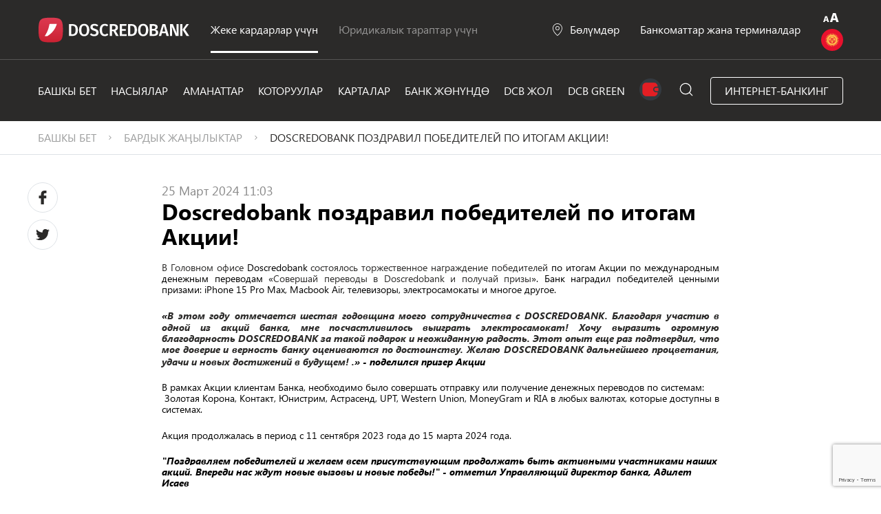

--- FILE ---
content_type: text/html; charset=utf-8
request_url: https://www.dcb.kg/kg/news/doscredobank-pozdravil-pobeditelej-po-itogam-akcii
body_size: 12786
content:
<!DOCTYPE html>
<html lang="kg">
<head>
    <meta charset="utf-8">
    <meta http-equiv="X-UA-Compatible" content="IE=edge">
    <title>Doscredobank поздравил победителей по итогам Акции! | ДосКредоБанк</title>
    <meta name="description" content="">
    <meta name="keywords" content="">
    <meta name="og:title" content="">
    <meta name="og:image"
          content="">
    <meta name="og:description" content="">
    <meta name="theme-color" content="#fff">
    <meta name="apple-mobile-web-app-status-bar-style" content="black-translucent">
    <meta name="viewport"
          content="width=device-width, user-scalable=no, initial-scale=1.0, maximum-scale=1.0, minimum-scale=1.0">
    <meta name="facebook-domain-verification" content="zwpx1hc1wdt2uhfxs1lsdloya1hnmi"/>
    <!-- Google Tag Manager -->
    <script>(function(w,d,s,l,i){w[l]=w[l]||[];w[l].push({'gtm.start':
    new Date().getTime(),event:'gtm.js'});var f=d.getElementsByTagName(s)[0],
    j=d.createElement(s),dl=l!='dataLayer'?'&l='+l:'';j.async=true;j.src=
    'https://www.googletagmanager.com/gtm.js?id='+i+dl;f.parentNode.insertBefore(j,f);
    })(window,document,'script','dataLayer','GTM-KZFJCVT3');</script>
    <!-- End Google Tag Manager -->
    <script src="https://www.google.com/recaptcha/api.js?render=6LffuUcqAAAAANYsDUgmsDBe-OJTimFVVbPTjfmB"></script>
    <script>
        function onSubmit(token) {
          console.log('[token]', token)
          document.getElementById('deposit_submit_form_btn').value = token;
          document.getElementById('deposit-order-form').submit();
        }
      </script>
    <link rel="shortcut icon" href="/static/img/favicons/favicon.ico" type="image/x-icon">
    <link rel="icon" sizes="16x16" href="/static/img/favicons/favicon-16x16.png" type="image/png">
    <link rel="icon" sizes="32x32" href="/static/img/favicons/favicon-32x32.png" type="image/png">
    
        <link href="https://unpkg.com/aos@2.3.1/dist/aos.css" rel="stylesheet">
    
    <link rel="stylesheet" href="/static/css/libs.css">
    <link rel="stylesheet" href="/static/css/main_09_22.css">
    <link rel="stylesheet" href="/static/css/gerland.css">

    
    <style>
        .o-hidden {
            overflow: hidden;
        }
    </style>
    
    <link rel="stylesheet" href="https://cdnjs.cloudflare.com/ajax/libs/lightgallery/1.6.12/css/lightgallery.min.css">
    <link rel="stylesheet" href="https://cdnjs.cloudflare.com/ajax/libs/lightgallery/1.6.12/fonts/lg.eot">
    <link rel="stylesheet" href="https://cdnjs.cloudflare.com/ajax/libs/lightgallery/1.6.12/fonts/lg.svg">
    <link rel="stylesheet" href="https://cdnjs.cloudflare.com/ajax/libs/lightgallery/1.6.12/fonts/lg.ttf">
    <link rel="stylesheet" href="https://cdnjs.cloudflare.com/ajax/libs/lightgallery/1.6.12/fonts/lg.woff">


</head>
<body style="min-width: 1200px">
<!-- Google Tag Manager (noscript) -->
<noscript><iframe src="https://www.googletagmanager.com/ns.html?id=GTM-KZFJCVT3"
height="0" width="0" style="display:none;visibility:hidden"></iframe></noscript>
<!-- End Google Tag Manager (noscript) -->
<div id="dnn_whiteHolder">
    
        <div class="header-wrapper dark-theme">
            <header>
                <div class="container">
                    
                        <div class="grid">
                    
                        <div class="left-side">
                            <a class="logo" href="/kg/">
                                <img src="
                                        /media/logo/DCBWhite_CVyXH57.svg">
                            </a>
                            <a class="url active" href="/kg/">Жеке кардарлар үчүн</a>
                            <a class="url" href="/kg/yuridichecskiye-litsa/">Юридикалык тараптар үчүн</a>
                        </div>
                        <div class="right-side">
                            <a class="maps" href="/kg/terminals/departments">Бөлүмдөр</a>
                            <a href="/kg/terminals/bankomats">Банкоматтар жана терминалдар</a>
                            <div class="right-side-2" style="flex-direction: column">
                                <div class="link" style="width: 30px; height: 30px;">
                                    <div class="btn-shop">
                                        
                                            <img src="/static/img/svg/enlarge_font.svg" alt="aA" onclick="toggleVisualImpairment()">
                                        
                                    </div>
                                </div>
                                
                                    <div class="lng">
                                        <img class="dropbtn" src="
                                                /static/img/svg/ic-kg.svg"
                                             onclick="myFunction()">
                                        <div class="dropdown-content" id="myDropdown">
                                            <div class="radius">
                                                
                                                    
                                                    <a class="kg active"
                                                       >КЫРГ</a>
                                                
                                                    
                                                    <a class="rus "
                                                       href="/ru/news/doscredobank-pozdravil-pobeditelej-po-itogam-akcii">РУС</a>
                                                
                                                    
                                                    <a class="eng "
                                                       href="/en/news/doscredobank-pozdravil-pobeditelej-po-itogam-akcii">ENG</a>
                                                
                                            </div>
                                        </div>
                                    </div>
                                
                            </div>
                        </div>
                    </div>
            </header>

            <nav>
                <div class="container">
                    
                        <div class="grid">
                    
                        <div class="link"><a
                                
                                href="/kg/">Башкы Бет</a></div>
                        
                        <div class="link" data-has-dropdown="true">
                            <a 
                               href="/kg/credits">Насыялар</a>
                            <div class="nav-drop-down">
                                <div class="container">
                                    <div class="flex">
                                        <div class="left">
                                            <ul>
                                                
                                                </li>
                                                <li>
                                                    <a href="/kg/credits/bystryi/">«Тез» насыясы</a>
                                                </li>
                                                <li>
                                                    <a href="/kg/credits/potrebitelskiy/">«Керектөөчүлүк» насыясы</a>
                                                </li>
                                                <li>
                                                    <a href="/kg/credits/business">Бизнес-насыя</a>
                                                </li>
                                                
                                                    <li><a href="/kg/credits/mobilniy-kredit">Мобилдик насыя</a></li>
                                                
                                                
                                                    <li><a href="/kg/credits2/ipoteka">Ипотека</a></li>
                                                
                                                
                                                
                                                
                                                    <li><a href="/kg/green/detail/eko-kredity/eko-turizm/">Экотуризм</a></li>
                                                
                                                    <li><a href="/kg/green/detail/eko-kredity/green-ekodom/">Эко үй</a></li>
                                                
                                                    <li><a href="/kg/green/detail/eko-kredity/eko-agro/">Экоагро</a></li>
                                                
                                                    <li><a href="/kg/green/detail/eko-kredity/green-ekoavto/">Эко авто</a></li>
                                                
                                            </ul>
                                        </div>
                                        
                                            <div class="center">
                                                <h4>Көп берилүүчү суроолор</h4>
                                                
                                                    <p><a href="
                                                            /kg/gid/credit#faq-13">Карызгердин тууганы эсептин номурун билбей туруп насыяны төлөй алабы?</a>
                                                    </p>
                                                
                                                    <p><a href="
                                                            /kg/gid/credit#faq-14">Насыяны кандай жолдор менен төлөөгө болот?</a>
                                                    </p>
                                                
                                                    <p><a href="
                                                            /kg/gid/credit#faq-15">Эгер башка параллелдик насыя бар болсо, насыя алууга болобу?</a>
                                                    </p>
                                                
                                                    <p><a href="
                                                            /kg/gid/credit#faq-16">Эгер маалымкат бере албай турган жеке менчик уюмда иштесем, насыя ала аламбы?</a>
                                                    </p>
                                                
                                                    <p><a href="
                                                            /kg/gid/credit#faq-17">Ушул айда эле жумушка орношкон болсом, насыя алганга болобу?</a>
                                                    </p>
                                                
                                                <a href="/kg/gid/top10"
                                                   class="btn">Бардык суроолорду көрсөтүү</a>
                                            </div>
                                            <div class="right">
                                                
                                                <img src="/media/menu/%D0%BA%D1%80%D0%B5%D0%B4%D0%B8%D1%82_%D0%BF%D0%BE%D1%82%D1%80%D0%B5%D0%B1%D0%B8%D1%82%D0%B5%D0%BB%D1%8C%D1%81%D0%BA%D0%B8%D0%B9.jpg.370x148_q85_box-263%2C0%2C1768%2C600_crop_detail.jpg"
                                                     alt="">
                                                <h4>Керек-жарак насыя</h4>
                                                <p>Ар кандай максаттар үчүн насыя</p>
                                                <a href="/kg/credits/potrebitelskiy/"
                                                   class="btn">Көбүрөөк билиӊиз</a>
                                            </div>
                                        
                                    </div>
                                </div>
                            </div>
                        </div>

                        <div class="link" data-has-dropdown="true">
                            <a 
                               href="/kg/deposits/baybol" data-menu="deposit">Аманаттар</a>
                            <div class="nav-drop-down">
                                <div class="container">
                                    <div class="flex">
                                        <div class="left">
                                            <ul>
                                                
                                                    <li><a href="/kg/deposits/baybol">«Бай-Бол» аманаты</a>
                                                    </li>
                                                
                                                    <li><a href="/kg/deposits/depozit-baj-bol">&quot;БайБол+&quot; депозити жылына 14%</a>
                                                    </li>
                                                
                                                    <li><a href="/kg/deposits/Jashyl_amanat">Жашыл Аманат</a>
                                                    </li>
                                                
                                            </ul>
                                        </div>
                                        
                                            <div class="center">
                                                <h4>Көп берилүүчү суроолор</h4>
                                                
                                                    <p><a href="
                                             /kg/gid/deposit#faq-8">Керек болгон учурда депозиттин негизги суммасынын бир бөлүгүӊ алууга болобу?</a>
                                                    </p>
                                                
                                                    <p><a href="
                                             /kg/gid/deposit#faq-9">Аманатчынын тууганы аманаттын% пайызын ала алабы?</a>
                                                    </p>
                                                
                                                    <p><a href="
                                             /kg/gid/deposit#faq-10">Депозитти Банкка келбей туруп толуктоого мүмкүнбү?</a>
                                                    </p>
                                                
                                                <a href="/kg/gid/top10"
                                                   class="btn">Бардык суроолорду көрсөтүү</a>
                                            </div>
                                            <div class="right">
                                                
                                                <img src="/media/menu/%D0%94%D0%B5%D0%BF%D0%BE%D0%B7%D0%B8%D1%82%D1%8B__DCB_%D0%93%D0%B8%D0%B4.jpg.370x148_q85_box-0%2C96%2C1605%2C739_crop_detail.jpg"
                                                     alt="">
                                                <h4>Аманат Бай-бол</h4>
                                                <p>Жогорку пайыздык чендерден жана шарттардын кеңири тандоосунан улам кепилденген киреше</p>
                                                <a href="/kg/deposits/baybol"
                                                   class="btn">Көбүрөөк билиӊиз</a>
                                            </div>
                                        
                                    </div>
                                </div>
                            </div>
                        </div>
                        <div class="link"><a
                                
                                href="/kg/money-transfer/">Которуулар</a></div>
                        <div class="link"><a
                                
                                href="/kg/card/">Карталар</a></div>

                        <div class="link" data-has-dropdown="true">
                            <a 
                               href="/kg/about-bank/today">Банк жөнүндө</a>
                            <div class="nav-drop-down">
                                <div class="container">
                                    <div class="flex">
                                        <div class="left">
                                            <ul>
                                                <li>
                                                    <a href="/kg/about-bank/today">Банк жөнүндө</a>
                                                </li>
                                                <li>
                                                    <a href="/kg/about-bank/management">Жетекчилик</a>
                                                </li>
                                                <li>
                                                    <a href="/kg/about-bank/correspond-net">Корреспонденттик тармак</a>
                                                </li>
                                                <li>
                                                    <a href="/kg/about-bank/investment-dealings">Баалуу кагаздар менен операциялар</a>
                                                </li>
                                                <li>
                                                    <a href="/kg/about-bank/financial-performance">Каржылык көрсөткүчтөр</a>
                                                </li>
                                                
                                                <li>
                                                    <a href="/kg/about-bank/contracts">Договоры</a>
                                                </li>
                                                <li>
                                                    <a href="/kg/about-bank/corporate-section">Корпоративный раздел</a>
                                                </li>
                                                <li>
                                                    <a href="/kg/about-bank/awards">Сыйлыктар жана жетишкендиктер</a>
                                                </li>
                                            </ul>
                                        </div>
                                        <div class="center">
                                            <ul>
                                                <li>
                                                    <a href="/kg/about-bank/vacancy">Жумуш орундары</a>
                                                </li>
                                                <li><a href="/kg/about-bank/tarif">Тарифтер</a></li>
                                                <li>
                                                    <a href="/kg/about-bank/sale-of-property">Мүлктөрдү сатуу</a>
                                                </li>
                                                <li>
                                                    <a href="/kg/about-bank/contacts">Реквизиттер</a>
                                                </li>
                                                <li><a href="/kg/about-bank/pfdt-lpd">ТИК/ККЛКА</a>
                                                </li>
                                                <li>
                                                    <a href="/kg/about-bank/financial-literacy">Каржылык сабаттуулук</a>
                                                </li>
                                            </ul>
                                        </div>
                                        <div class="right">
                                            
                                                
                                                <img src="/media/menu/Group_347.png.370x148_q85_box-0%2C0%2C488%2C195_crop_detail.png" alt="">
                                                <h4>Күнү-түнү DCB бөлүмдөрү</h4>
                                                <p>Биз калктын ыңгайлуулугу тууралуу кам көрөбүз, ошондуктан биз тыныгуусуз, дем алышсыз жана күнү-түнү иштеген бөлүмдөрдү ачтык!</p>
                                                <a href="/kg/terminals/departments"
                                                   class="btn">Көбүрөөк билиӊиз</a>
                                            
                                        </div>
                                    </div>
                                </div>
                            </div>
                        </div>


                        <div class="link"><a 
                                             href="/kg/gid/top10">DCB жол</a></div>
                        <div class="link"><a
                                
                                href="/kg/green/list/">DCB Green</a></div>
                        <div class="link"><a href="/kg/ewallet/"><img
                                src="/static/img/electronic-wallet/e-wallet-icon.png" alt=""/></a></div>
                        <div class="link"><a class="search" href="/kg/search"></a></div>
                        <div class="link"><a class="btn-shop"
                                             href="/kg/internet-banking">Интернет-Банкинг </a>
                        </div>
                    </div>
                </div>
            </nav>
        
        </div>
    
    
  <div class="breadcrumbs">
    <div class="container">
      <div class="breadcrumbs-list">
        <div class="breadcrumbs-item">
          <a href="/kg/">Башкы Бет</a>
        </div>
        <div class="breadcrumbs-item">
          <a href="/kg/news">Бардык жаӊылыктар</a>
        </div>
        <div class="breadcrumbs-item">
          <span>Doscredobank поздравил победителей по итогам Акции!</span>
        </div>
      </div>
    </div>
  </div>

  <div class="news-detail">
    <div class="container">
      <div class="social-share" data-aos="fade-up" data-aos-duration="1200" data-aos-delay="500">
         <a target="_blank" href="http://www.facebook.com/sharer/sharer.php?u=http://www.dcb.kg/kg/news/doscredobank-pozdravil-pobeditelej-po-itogam-akcii"><img src="/static/img/svg/facebook.svg" alt=""></a>
         <a target="_blank" href="https://twitter.com/intent/tweet?text=Doscredobank поздравил победителей по итогам Акции!&url=http://www.dcb.kg/kg/news/doscredobank-pozdravil-pobeditelej-po-itogam-akcii"><img src="/static/img/svg/twitter.svg" alt=""></a>
      </div>
      <div class="container-small">
        <div class="date" data-aos="fade-up" data-aos-duration="1200" data-aos-delay="500">25 Март 2024 11:03</div>
        <h1 class="h1" data-aos="fade-up" data-aos-duration="1200" data-aos-delay="500">Doscredobank поздравил победителей по итогам Акции!</h1>

      
        
            <div class="ck-table-custom card-info " data-aos="fade-up" data-aos-duration="1200" data-aos-delay="500">
          <p style="text-align:justify"><span style="font-size:11pt"><span style="line-height:107%"><span style="font-size:12.0pt"><span style="line-height:107%">В Головном офисе</span></span> <span style="font-size:12.0pt"><span style="line-height:107%"><span style="color:black">Doscredobank</span></span></span> <span style="font-size:12.0pt"><span style="line-height:107%">состоялось торжественное награждение победителей</span></span><span style="font-size:12.0pt"><span style="line-height:107%"><span style="color:black"> по итогам Акции по международным денежным переводам</span></span></span><span style="font-size:12.0pt"><span style="line-height:107%"><span style="color:black"> &laquo;</span></span></span><span style="font-size:12.0pt"><span style="line-height:107%">Совершай переводы в Doscredobank и получай призы</span></span><span style="font-size:12.0pt"><span style="line-height:107%"><span style="color:black">&raquo;. </span></span></span><span style="font-size:12.0pt"><span style="line-height:107%"><span style="color:black">Банк наградил победителей ценными призами: </span></span></span><span style="font-size:12.0pt"><span style="line-height:107%"><span style="color:black">iPhone</span></span></span><span style="font-size:12.0pt"><span style="line-height:107%"><span style="color:black"> 15 </span></span></span><span style="font-size:12.0pt"><span style="line-height:107%"><span style="color:black">Pro</span></span></span> <span style="font-size:12.0pt"><span style="line-height:107%"><span style="color:black">Max</span></span></span><span style="font-size:12.0pt"><span style="line-height:107%"><span style="color:black">, </span></span></span><span style="font-size:12.0pt"><span style="line-height:107%"><span style="color:black">Macbook</span></span></span> <span style="font-size:12.0pt"><span style="line-height:107%"><span style="color:black">Air</span></span></span><span style="font-size:12.0pt"><span style="line-height:107%"><span style="color:black">, телевизоры, электросамокаты и многое другое.</span></span></span></span></span></p>

<p style="text-align:justify"><em><strong><span style="font-size:14px"><span style="background-color:white"><span style="line-height:normal"><span style="color:black">&laquo;</span></span></span>В этом году отмечается шестая годовщина моего сотрудничества с DOSCREDOBANK.&nbsp;Благодаря участию в одной из акций банка, мне посчастливилось выиграть электросамокат! Хочу выразить огромную благодарность DOSCREDOBANK за такой подарок и неожиданную радость. Этот опыт еще раз подтвердил, что мое доверие и верность банку оцениваются по достоинству. Желаю DOSCREDOBANK дальнейшего процветания, удачи и новых достижений в будущем! .<span style="background-color:white"><span style="line-height:normal"><span style="color:black">&raquo; - поделился призер Акции</span></span></span></span></strong></em></p>

<p><span style="font-size:11pt"><span style="line-height:107%"><span style="font-size:12.0pt"><span style="line-height:107%"><span style="color:black">В рамках Акции клиентам Банка, необходимо было совершать отправку или получение денежных переводов по системам: </span></span></span><span style="font-size:12.0pt"><span style="line-height:107%"><span style="color:black">&nbsp;Золотая Корона, Контакт, Юнистрим, Астрасенд, UPT, Western Union, MoneyGram и RIA в любых валютах, которые доступны в системах.</span></span></span></span></span></p>

<p><span style="font-size:11pt"><span style="background-color:white"><span style="line-height:normal"><span style="font-size:12.0pt"><span style="color:black">Акция продолжалась в период с 11 сентября 2023 года до 15 марта 2024 года.</span></span></span></span></span></p>

<p><em><strong><span style="font-size:11.0pt"><span style="background-color:white"><span style="line-height:107%"><span style="color:black">&quot;Поздравляем победителей и желаем всем присутствующим продолжать быть активными участниками наших акций. Впереди нас ждут новые вызовы и новые победы!&quot; - отметил Управляющий директор банка, Адилет Исаев</span></span></span></span></strong></em></p>

<p><span style="color:#000000"><span style="font-size:16px">Полный список призеров:</span></span></p>

<ul>
	<li><span style="color:#000000"><span style="font-size:16px">Мамбеталиев Азамат - Телефон iPhone 15 Pro Max</span></span></li>
	<li><span style="color:#000000"><span style="font-size:16px">Кожоев Акылбек - Macbook Air 13,6</span></span></li>
	<li><span style="color:#000000"><span style="font-size:16px">Толобаев Жайнагуль - Телевизор</span></span></li>
	<li><span style="color:#000000"><span style="font-size:16px">Туратов Медербек - Телефон Samsung</span></span></li>
	<li><span style="color:#000000"><span style="font-size:16px">Бакиров Айбек -&nbsp;</span></span><span style="color:#000000"><span style="font-size:16px">Телефон Samsung</span></span></li>
	<li><span style="color:#000000"><span style="font-size:16px">Бексултан уулу Канатбек - Электросамокат</span></span></li>
	<li><span style="color:#000000"><span style="font-size:16px">Барктабасов Нурсултан - Велосипед</span></span></li>
	<li><span style="color:#000000"><span style="font-size:16px">Секебаева Кундуз - Велосипед</span></span></li>
	<li><span style="color:#000000"><span style="font-size:16px">Кулумбетов Альберт - Сертификат на бытовую технику&nbsp;</span></span></li>
	<li><span style="color:#000000"><span style="font-size:16px">Абдыганы уулу Ниязбек - Сертификат на бытовую технику&nbsp;</span></span></li>
</ul>

<p><span style="font-size:11pt"><span style="background-color:white"><span style="line-height:normal"><span style="font-size:12.0pt"><span style="color:black">Кол-центр: 8686 (звонок с мобильного бесплатный)</span></span></span></span></span></p>
            </div>
        
      
      
         </div>
    </div>
  </div>

    
        <footer class="footer">
            <div class="container">
                <div class="grid">
                    <div data-aos="fade-up" data-aos-duration="500" data-aos-delay="500" class="item"><img
                            src="/static/img/svg/logo.svg">
                        <div class="social">
                            
                                <a href="https://www.facebook.com/doscredobank.kg" target="_blank"><img
                                        src="/static/img/svg/ic-facebook.svg" alt=""></a>
                            
                            
                                <a href="https://www.instagram.com/doscredobank_kg/?hl=ru" target="_blank"><img
                                        src="/static/img/svg/ic-instagram.svg" alt=""></a>
                            
                            
                                <a href="https://twitter.com/doscredobank_kg" target="_blank"><img
                                        src="/static/img/svg/ic-twitter.svg" alt=""></a>
                            
                        </div>
                    </div>
                    <div class="item" data-aos="fade-up" data-aos-duration="500" data-aos-delay="550">
                        <div class="title">Кардарлар үчүн</div>
                        <ul>
                            
                                <li><a href="/kg/terminals/terminals">Бөлүмдөр</a></li>
                            
                                <li><a href="/kg/terminals/terminals">Банкоматтар</a></li>
                            
                                <li><a href="/kg/about-bank/tarif">Тарифтер</a></li>
                            
                                <li><a href="/kg/about-bank/contacts">Реквизиттер</a></li>
                            
                                <li><a href="/kg/about-bank/sale-of-property">Мүлктөрдү сатуу</a></li>
                            
                                <li><a href="/kg/bank-garant">Банктык кепилдиктер</a></li>
                            
                                <li><a href="/kg/security/">Кардарлар үчүн коопсуздук эрежелери</a></li>
                            
                                <li><a href="/kg/about-bank/financial-literacy">Финансылык сабаттуулук</a></li>
                            
                        </ul>
                    </div>
                    <div class="item" data-aos="fade-up" data-aos-duration="500" data-aos-delay="600">
                        <div class="title">Банк жөнүндө</div>
                        <ul>
                            
                                <li><a href="/kg/about-bank/today">Жалпы маалымат</a></li>
                            
                                <li><a href="/kg/about-bank/awards">Сыйлыктар жана жетишкендиктер</a></li>
                            
                                <li><a href="/kg/about-bank/financial-performance">Каржылык отчёттуулук</a></li>
                            
                                <li><a href="/kg/about-bank/management">Жетекчилик</a></li>
                            
                                <li><a href="/kg/download-logo">Банктын логотиби</a></li>
                            
                                <li><a href="/kg/about-bank/vacancy">Жумуш орундары</a></li>
                            

                        </ul>
                    </div>
                    <div class="item" data-aos="fade-up" data-aos-duration="500" data-aos-delay="650">
                        <div class="title">Кайтарым байланыш</div>
                        <ul>
                            <li><a href="/kg/feedback/">Тейлөө сапатын баалоо</a>
                            </li>
                        </ul>
                        <ul>
                            <li>
                                <a href="/kg/about-bank/registration-procedure">Порядок регистрации и приема жалоб и предложений</a>
                            </li>
                        </ul>
                        <ul>
                            <li>
                                <a href="/kg/feedback/google-form-feedback">Обратная связь по качеству обслуживания</a>
                            </li>
                        </ul>

                        <div class="code">
                            <a href="tel:8686"></a>
                            <div class="code-number">8686</div>
                            <div class="code-text">Чалуу <br> бекер</div>
                        </div>
                    </div>
                    <div class="item" data-aos="fade-up" data-aos-duration="500" data-aos-delay="700">
                        <div class="title">Байланыштар</div>
                        <p>720000, Кыргыз Республикасы, Бишкек ш., Чүй пр., 92, 6-кабат.</p>
                        <p>
                            <a href="tel:8686 (Колл-центр)">8686 (Колл-центр)</a>
                        </p>
                        <p>
                            <a href="mailto: office@doscredobank.kg">office@doscredobank.kg</a>
                        </p>
                    </div>
                </div>
                <hr>
                <div class="copyright">
                <span data-aos="fade-right" data-aos-duration="500" data-aos-delay="300"
                      data-aos-offset="0">1997-2026 1997-2020 © &quot;Дос-Кредобанк&quot; ААКы. Бардык укуктар корголгон. КРУБдун №037 лицензиясы</span>
                    <a href="dcb.kg">dcb.kg</a>
                </div>

            </div>
        </footer>

    
    <script src="https://unpkg.com/aos@2.3.1/dist/aos.js"></script>
    <script type="text/javascript" src="/static/js/libs.js"></script>
    <script type="text/javascript" src="/static/js/main.js"></script>
    <script type="text/javascript" src="/static/js/app.js"></script>
    
    
    <!-- Global site tag (gtag.js) - Google Analytics -->
    <script async src="https://www.googletagmanager.com/gtag/js?id=UA-64172420-1"></script>
    <script>
        window.dataLayer = window.dataLayer || [];

        function gtag() {
            dataLayer.push(arguments);
        }

        gtag('js', new Date());
        gtag('config', 'UA-64172420-1');
    </script>
    
    <script type="text/javascript" src="https://cdnjs.cloudflare.com/ajax/libs/lightgallery/1.6.12/js/lightgallery.min.js"></script>
    <script>
    $(document).ready(function () {
        $('#imageGallery').lightSlider({
            gallery: true,
            item: 1,
            loop: true,
            thumbItem: 5,
            verticalHeight:500,
            galleryMargin: 20,
            thumbMargin: 40,
            enableDrag: false,
            currentPagerPosition: 'left',
            onSliderLoad: function (el) {
                el.lightGallery({
                    selector: '#imageGallery .lslide'
                });
            }
        });
        $('#imageGallery').lightGallery({
            selector: 'li'
        });
    });
    </script>

    <script>
        $('.link, header').on('mouseover', function () {
            if ($(this).data('has-dropdown'))
                $('nav').parent('.header-wrapper').addClass('dark-theme2');
            else
                $('nav').parent('.header-wrapper').removeClass('dark-theme2')
        }).on('mouseout', function () {
        });
        $('.nav-drop-down').on('mouseout', function () {
            $('nav').parent('.header-wrapper').removeClass('dark-theme2');
        })

        // $('#id-selector-0').on('mouseover', function(){
        //     $(this).parent().addClass('is-hover');
        // }).on('mouseout', function(){
        //     $(this).parent().removeClass('is-hover');
        // })
    </script>

    <script>


        $("nav .container .grid a").on("mouseover", function (e) {
            $(".nav-drop-down").removeClass("show");
            if ($(this).attr("data-menu")) {
                $(".nav-drop-down.nav-" + $(this).attr("data-menu")).addClass("show");
            }
        });
        $(document).on("click", "body", function (e) {
            if (!$(this).hasClass(".header-wrapper") || !$(this).parents(".header-wrapper")) {
                $(".nav-drop-down").removeClass("show");
            }
        });
        /* $(window).click(function() {
            if (!$(this).hasClass(".header-wrapper")) {
                $(".nav-drop-down").removeClass("show");
            } */
        $('.faq-user-answer').on('click', function (e) {
            e.preventDefault();
            let $item = $(this).parents('.item');
            let answer = $(this).attr('data-answer');
            $.ajax({
                url: $item.parent().attr('data-url'),
                method: 'get',
                dataType: 'json',
                data: {
                    'answer': answer,
                    'id': $item.attr('data-id')
                },
                success: function (data) {
                    if (data.success) {
                        
                        
                        $item.find('.right-side').hide();
                        $item.find('.help-text').hide();
                    }
                },
                error: function (request, errorThrown, errorObject) {
                    console.log(errorObject);
                }
            });
        });
    </script>
    <script>
        AOS.init();
    </script>
    <script src="https://livechatv2.chat2desk.com/packs/ie-11-support.js"></script>
    <script>
        window.chat24_token = "676ba47d4a9a5e853d750366c9c5b094";
        window.chat24_url = "https://livechatv2.chat2desk.com";
        window.chat24_socket_url = "wss://livechatv2.chat2desk.com/widget_ws_new";
        window.chat24_show_new_wysiwyg = "true";
        window.chat24_static_files_domain = "https://storage.chat2desk.com/";
        window.lang = "ru";
        window.fetch("".concat(window.chat24_url, "/packs/manifest.json?nocache=").concat(new Date().getTime())).then(function (res) {
            return res.json();
        }).then(function (data) {
            var chat24 = document.createElement("script");
            chat24.type = "text/javascript";
            chat24.async = true;
            chat24.src = "".concat(window.chat24_url).concat(data["application.js"]);
            document.body.appendChild(chat24);

            setTimeout(() => {
                let messengers = document.querySelector("chat-24").shadowRoot.querySelector(".messengers")
                var linkWhatsapp = document.createElement("a")
                linkWhatsapp.setAttribute("class", "messenger messenger--light messenger--vertical")
                linkWhatsapp.href = "https://wa.me/996225008686"
                linkWhatsapp.target = "_blank"
                var imgWhatsapp = document.createElement("img")
                imgWhatsapp.setAttribute('width', '34')
                imgWhatsapp.setAttribute('height', '34')
                imgWhatsapp.src = "https://storage.chat2desk.com/companies/company_490/messages/2022-8/6d01b842f4de97ccc.jpg"
                linkWhatsapp.appendChild(imgWhatsapp)
                messengers.prepend(linkWhatsapp)
            }, 1000)
        });
    </script>
    <script>
        function toggleVisualImpairment() {
            const visuallyImpaired = document.cookie.includes('visually_impaired=true');
            document.cookie = `visually_impaired=${!visuallyImpaired};path=/`;
            location.reload(); // Reload the page to apply the change
        }
    </script>
    <script>
        (function(w,d,u){
        var s=d.createElement('script');s.async=true;s.src=u+'?'+(Date.now()/60000|0);
        var h=d.getElementsByTagName('script')[0];h.parentNode.insertBefore(s,h);
        })(window,document,'https://bitrix.dcb.kg/upload/crm/tag/call.tracker.js');
    </script>
    <script>
        function getParameterByName(name) {
            const url = new URL(window.location);
            return url.searchParams.get(name) || '';
        }
      
        function fillUTMFields() {
          const utmFields = ['utm_source', 'utm_medium', 'utm_campaign', 'utm_content', 'utm_term'];
          utmFields.forEach(function(field) {
              const inputs = document.querySelectorAll(`input[name="${field}"]`);
              const value = getParameterByName(field);
              inputs.forEach(el => { if (value) el.value = value; });
          });
        }
      
        document.addEventListener("DOMContentLoaded", fillUTMFields);
        
        // Подстраховка — заполняем перед submit
        document.addEventListener("submit", function(e) {
          fillUTMFields();
        }, true); // true = capture phase
      </script>
</div>
</body>
</html>


--- FILE ---
content_type: text/html; charset=utf-8
request_url: https://www.google.com/recaptcha/api2/anchor?ar=1&k=6LffuUcqAAAAANYsDUgmsDBe-OJTimFVVbPTjfmB&co=aHR0cHM6Ly93d3cuZGNiLmtnOjQ0Mw..&hl=en&v=PoyoqOPhxBO7pBk68S4YbpHZ&size=invisible&anchor-ms=20000&execute-ms=30000&cb=ervqobvcztle
body_size: 48839
content:
<!DOCTYPE HTML><html dir="ltr" lang="en"><head><meta http-equiv="Content-Type" content="text/html; charset=UTF-8">
<meta http-equiv="X-UA-Compatible" content="IE=edge">
<title>reCAPTCHA</title>
<style type="text/css">
/* cyrillic-ext */
@font-face {
  font-family: 'Roboto';
  font-style: normal;
  font-weight: 400;
  font-stretch: 100%;
  src: url(//fonts.gstatic.com/s/roboto/v48/KFO7CnqEu92Fr1ME7kSn66aGLdTylUAMa3GUBHMdazTgWw.woff2) format('woff2');
  unicode-range: U+0460-052F, U+1C80-1C8A, U+20B4, U+2DE0-2DFF, U+A640-A69F, U+FE2E-FE2F;
}
/* cyrillic */
@font-face {
  font-family: 'Roboto';
  font-style: normal;
  font-weight: 400;
  font-stretch: 100%;
  src: url(//fonts.gstatic.com/s/roboto/v48/KFO7CnqEu92Fr1ME7kSn66aGLdTylUAMa3iUBHMdazTgWw.woff2) format('woff2');
  unicode-range: U+0301, U+0400-045F, U+0490-0491, U+04B0-04B1, U+2116;
}
/* greek-ext */
@font-face {
  font-family: 'Roboto';
  font-style: normal;
  font-weight: 400;
  font-stretch: 100%;
  src: url(//fonts.gstatic.com/s/roboto/v48/KFO7CnqEu92Fr1ME7kSn66aGLdTylUAMa3CUBHMdazTgWw.woff2) format('woff2');
  unicode-range: U+1F00-1FFF;
}
/* greek */
@font-face {
  font-family: 'Roboto';
  font-style: normal;
  font-weight: 400;
  font-stretch: 100%;
  src: url(//fonts.gstatic.com/s/roboto/v48/KFO7CnqEu92Fr1ME7kSn66aGLdTylUAMa3-UBHMdazTgWw.woff2) format('woff2');
  unicode-range: U+0370-0377, U+037A-037F, U+0384-038A, U+038C, U+038E-03A1, U+03A3-03FF;
}
/* math */
@font-face {
  font-family: 'Roboto';
  font-style: normal;
  font-weight: 400;
  font-stretch: 100%;
  src: url(//fonts.gstatic.com/s/roboto/v48/KFO7CnqEu92Fr1ME7kSn66aGLdTylUAMawCUBHMdazTgWw.woff2) format('woff2');
  unicode-range: U+0302-0303, U+0305, U+0307-0308, U+0310, U+0312, U+0315, U+031A, U+0326-0327, U+032C, U+032F-0330, U+0332-0333, U+0338, U+033A, U+0346, U+034D, U+0391-03A1, U+03A3-03A9, U+03B1-03C9, U+03D1, U+03D5-03D6, U+03F0-03F1, U+03F4-03F5, U+2016-2017, U+2034-2038, U+203C, U+2040, U+2043, U+2047, U+2050, U+2057, U+205F, U+2070-2071, U+2074-208E, U+2090-209C, U+20D0-20DC, U+20E1, U+20E5-20EF, U+2100-2112, U+2114-2115, U+2117-2121, U+2123-214F, U+2190, U+2192, U+2194-21AE, U+21B0-21E5, U+21F1-21F2, U+21F4-2211, U+2213-2214, U+2216-22FF, U+2308-230B, U+2310, U+2319, U+231C-2321, U+2336-237A, U+237C, U+2395, U+239B-23B7, U+23D0, U+23DC-23E1, U+2474-2475, U+25AF, U+25B3, U+25B7, U+25BD, U+25C1, U+25CA, U+25CC, U+25FB, U+266D-266F, U+27C0-27FF, U+2900-2AFF, U+2B0E-2B11, U+2B30-2B4C, U+2BFE, U+3030, U+FF5B, U+FF5D, U+1D400-1D7FF, U+1EE00-1EEFF;
}
/* symbols */
@font-face {
  font-family: 'Roboto';
  font-style: normal;
  font-weight: 400;
  font-stretch: 100%;
  src: url(//fonts.gstatic.com/s/roboto/v48/KFO7CnqEu92Fr1ME7kSn66aGLdTylUAMaxKUBHMdazTgWw.woff2) format('woff2');
  unicode-range: U+0001-000C, U+000E-001F, U+007F-009F, U+20DD-20E0, U+20E2-20E4, U+2150-218F, U+2190, U+2192, U+2194-2199, U+21AF, U+21E6-21F0, U+21F3, U+2218-2219, U+2299, U+22C4-22C6, U+2300-243F, U+2440-244A, U+2460-24FF, U+25A0-27BF, U+2800-28FF, U+2921-2922, U+2981, U+29BF, U+29EB, U+2B00-2BFF, U+4DC0-4DFF, U+FFF9-FFFB, U+10140-1018E, U+10190-1019C, U+101A0, U+101D0-101FD, U+102E0-102FB, U+10E60-10E7E, U+1D2C0-1D2D3, U+1D2E0-1D37F, U+1F000-1F0FF, U+1F100-1F1AD, U+1F1E6-1F1FF, U+1F30D-1F30F, U+1F315, U+1F31C, U+1F31E, U+1F320-1F32C, U+1F336, U+1F378, U+1F37D, U+1F382, U+1F393-1F39F, U+1F3A7-1F3A8, U+1F3AC-1F3AF, U+1F3C2, U+1F3C4-1F3C6, U+1F3CA-1F3CE, U+1F3D4-1F3E0, U+1F3ED, U+1F3F1-1F3F3, U+1F3F5-1F3F7, U+1F408, U+1F415, U+1F41F, U+1F426, U+1F43F, U+1F441-1F442, U+1F444, U+1F446-1F449, U+1F44C-1F44E, U+1F453, U+1F46A, U+1F47D, U+1F4A3, U+1F4B0, U+1F4B3, U+1F4B9, U+1F4BB, U+1F4BF, U+1F4C8-1F4CB, U+1F4D6, U+1F4DA, U+1F4DF, U+1F4E3-1F4E6, U+1F4EA-1F4ED, U+1F4F7, U+1F4F9-1F4FB, U+1F4FD-1F4FE, U+1F503, U+1F507-1F50B, U+1F50D, U+1F512-1F513, U+1F53E-1F54A, U+1F54F-1F5FA, U+1F610, U+1F650-1F67F, U+1F687, U+1F68D, U+1F691, U+1F694, U+1F698, U+1F6AD, U+1F6B2, U+1F6B9-1F6BA, U+1F6BC, U+1F6C6-1F6CF, U+1F6D3-1F6D7, U+1F6E0-1F6EA, U+1F6F0-1F6F3, U+1F6F7-1F6FC, U+1F700-1F7FF, U+1F800-1F80B, U+1F810-1F847, U+1F850-1F859, U+1F860-1F887, U+1F890-1F8AD, U+1F8B0-1F8BB, U+1F8C0-1F8C1, U+1F900-1F90B, U+1F93B, U+1F946, U+1F984, U+1F996, U+1F9E9, U+1FA00-1FA6F, U+1FA70-1FA7C, U+1FA80-1FA89, U+1FA8F-1FAC6, U+1FACE-1FADC, U+1FADF-1FAE9, U+1FAF0-1FAF8, U+1FB00-1FBFF;
}
/* vietnamese */
@font-face {
  font-family: 'Roboto';
  font-style: normal;
  font-weight: 400;
  font-stretch: 100%;
  src: url(//fonts.gstatic.com/s/roboto/v48/KFO7CnqEu92Fr1ME7kSn66aGLdTylUAMa3OUBHMdazTgWw.woff2) format('woff2');
  unicode-range: U+0102-0103, U+0110-0111, U+0128-0129, U+0168-0169, U+01A0-01A1, U+01AF-01B0, U+0300-0301, U+0303-0304, U+0308-0309, U+0323, U+0329, U+1EA0-1EF9, U+20AB;
}
/* latin-ext */
@font-face {
  font-family: 'Roboto';
  font-style: normal;
  font-weight: 400;
  font-stretch: 100%;
  src: url(//fonts.gstatic.com/s/roboto/v48/KFO7CnqEu92Fr1ME7kSn66aGLdTylUAMa3KUBHMdazTgWw.woff2) format('woff2');
  unicode-range: U+0100-02BA, U+02BD-02C5, U+02C7-02CC, U+02CE-02D7, U+02DD-02FF, U+0304, U+0308, U+0329, U+1D00-1DBF, U+1E00-1E9F, U+1EF2-1EFF, U+2020, U+20A0-20AB, U+20AD-20C0, U+2113, U+2C60-2C7F, U+A720-A7FF;
}
/* latin */
@font-face {
  font-family: 'Roboto';
  font-style: normal;
  font-weight: 400;
  font-stretch: 100%;
  src: url(//fonts.gstatic.com/s/roboto/v48/KFO7CnqEu92Fr1ME7kSn66aGLdTylUAMa3yUBHMdazQ.woff2) format('woff2');
  unicode-range: U+0000-00FF, U+0131, U+0152-0153, U+02BB-02BC, U+02C6, U+02DA, U+02DC, U+0304, U+0308, U+0329, U+2000-206F, U+20AC, U+2122, U+2191, U+2193, U+2212, U+2215, U+FEFF, U+FFFD;
}
/* cyrillic-ext */
@font-face {
  font-family: 'Roboto';
  font-style: normal;
  font-weight: 500;
  font-stretch: 100%;
  src: url(//fonts.gstatic.com/s/roboto/v48/KFO7CnqEu92Fr1ME7kSn66aGLdTylUAMa3GUBHMdazTgWw.woff2) format('woff2');
  unicode-range: U+0460-052F, U+1C80-1C8A, U+20B4, U+2DE0-2DFF, U+A640-A69F, U+FE2E-FE2F;
}
/* cyrillic */
@font-face {
  font-family: 'Roboto';
  font-style: normal;
  font-weight: 500;
  font-stretch: 100%;
  src: url(//fonts.gstatic.com/s/roboto/v48/KFO7CnqEu92Fr1ME7kSn66aGLdTylUAMa3iUBHMdazTgWw.woff2) format('woff2');
  unicode-range: U+0301, U+0400-045F, U+0490-0491, U+04B0-04B1, U+2116;
}
/* greek-ext */
@font-face {
  font-family: 'Roboto';
  font-style: normal;
  font-weight: 500;
  font-stretch: 100%;
  src: url(//fonts.gstatic.com/s/roboto/v48/KFO7CnqEu92Fr1ME7kSn66aGLdTylUAMa3CUBHMdazTgWw.woff2) format('woff2');
  unicode-range: U+1F00-1FFF;
}
/* greek */
@font-face {
  font-family: 'Roboto';
  font-style: normal;
  font-weight: 500;
  font-stretch: 100%;
  src: url(//fonts.gstatic.com/s/roboto/v48/KFO7CnqEu92Fr1ME7kSn66aGLdTylUAMa3-UBHMdazTgWw.woff2) format('woff2');
  unicode-range: U+0370-0377, U+037A-037F, U+0384-038A, U+038C, U+038E-03A1, U+03A3-03FF;
}
/* math */
@font-face {
  font-family: 'Roboto';
  font-style: normal;
  font-weight: 500;
  font-stretch: 100%;
  src: url(//fonts.gstatic.com/s/roboto/v48/KFO7CnqEu92Fr1ME7kSn66aGLdTylUAMawCUBHMdazTgWw.woff2) format('woff2');
  unicode-range: U+0302-0303, U+0305, U+0307-0308, U+0310, U+0312, U+0315, U+031A, U+0326-0327, U+032C, U+032F-0330, U+0332-0333, U+0338, U+033A, U+0346, U+034D, U+0391-03A1, U+03A3-03A9, U+03B1-03C9, U+03D1, U+03D5-03D6, U+03F0-03F1, U+03F4-03F5, U+2016-2017, U+2034-2038, U+203C, U+2040, U+2043, U+2047, U+2050, U+2057, U+205F, U+2070-2071, U+2074-208E, U+2090-209C, U+20D0-20DC, U+20E1, U+20E5-20EF, U+2100-2112, U+2114-2115, U+2117-2121, U+2123-214F, U+2190, U+2192, U+2194-21AE, U+21B0-21E5, U+21F1-21F2, U+21F4-2211, U+2213-2214, U+2216-22FF, U+2308-230B, U+2310, U+2319, U+231C-2321, U+2336-237A, U+237C, U+2395, U+239B-23B7, U+23D0, U+23DC-23E1, U+2474-2475, U+25AF, U+25B3, U+25B7, U+25BD, U+25C1, U+25CA, U+25CC, U+25FB, U+266D-266F, U+27C0-27FF, U+2900-2AFF, U+2B0E-2B11, U+2B30-2B4C, U+2BFE, U+3030, U+FF5B, U+FF5D, U+1D400-1D7FF, U+1EE00-1EEFF;
}
/* symbols */
@font-face {
  font-family: 'Roboto';
  font-style: normal;
  font-weight: 500;
  font-stretch: 100%;
  src: url(//fonts.gstatic.com/s/roboto/v48/KFO7CnqEu92Fr1ME7kSn66aGLdTylUAMaxKUBHMdazTgWw.woff2) format('woff2');
  unicode-range: U+0001-000C, U+000E-001F, U+007F-009F, U+20DD-20E0, U+20E2-20E4, U+2150-218F, U+2190, U+2192, U+2194-2199, U+21AF, U+21E6-21F0, U+21F3, U+2218-2219, U+2299, U+22C4-22C6, U+2300-243F, U+2440-244A, U+2460-24FF, U+25A0-27BF, U+2800-28FF, U+2921-2922, U+2981, U+29BF, U+29EB, U+2B00-2BFF, U+4DC0-4DFF, U+FFF9-FFFB, U+10140-1018E, U+10190-1019C, U+101A0, U+101D0-101FD, U+102E0-102FB, U+10E60-10E7E, U+1D2C0-1D2D3, U+1D2E0-1D37F, U+1F000-1F0FF, U+1F100-1F1AD, U+1F1E6-1F1FF, U+1F30D-1F30F, U+1F315, U+1F31C, U+1F31E, U+1F320-1F32C, U+1F336, U+1F378, U+1F37D, U+1F382, U+1F393-1F39F, U+1F3A7-1F3A8, U+1F3AC-1F3AF, U+1F3C2, U+1F3C4-1F3C6, U+1F3CA-1F3CE, U+1F3D4-1F3E0, U+1F3ED, U+1F3F1-1F3F3, U+1F3F5-1F3F7, U+1F408, U+1F415, U+1F41F, U+1F426, U+1F43F, U+1F441-1F442, U+1F444, U+1F446-1F449, U+1F44C-1F44E, U+1F453, U+1F46A, U+1F47D, U+1F4A3, U+1F4B0, U+1F4B3, U+1F4B9, U+1F4BB, U+1F4BF, U+1F4C8-1F4CB, U+1F4D6, U+1F4DA, U+1F4DF, U+1F4E3-1F4E6, U+1F4EA-1F4ED, U+1F4F7, U+1F4F9-1F4FB, U+1F4FD-1F4FE, U+1F503, U+1F507-1F50B, U+1F50D, U+1F512-1F513, U+1F53E-1F54A, U+1F54F-1F5FA, U+1F610, U+1F650-1F67F, U+1F687, U+1F68D, U+1F691, U+1F694, U+1F698, U+1F6AD, U+1F6B2, U+1F6B9-1F6BA, U+1F6BC, U+1F6C6-1F6CF, U+1F6D3-1F6D7, U+1F6E0-1F6EA, U+1F6F0-1F6F3, U+1F6F7-1F6FC, U+1F700-1F7FF, U+1F800-1F80B, U+1F810-1F847, U+1F850-1F859, U+1F860-1F887, U+1F890-1F8AD, U+1F8B0-1F8BB, U+1F8C0-1F8C1, U+1F900-1F90B, U+1F93B, U+1F946, U+1F984, U+1F996, U+1F9E9, U+1FA00-1FA6F, U+1FA70-1FA7C, U+1FA80-1FA89, U+1FA8F-1FAC6, U+1FACE-1FADC, U+1FADF-1FAE9, U+1FAF0-1FAF8, U+1FB00-1FBFF;
}
/* vietnamese */
@font-face {
  font-family: 'Roboto';
  font-style: normal;
  font-weight: 500;
  font-stretch: 100%;
  src: url(//fonts.gstatic.com/s/roboto/v48/KFO7CnqEu92Fr1ME7kSn66aGLdTylUAMa3OUBHMdazTgWw.woff2) format('woff2');
  unicode-range: U+0102-0103, U+0110-0111, U+0128-0129, U+0168-0169, U+01A0-01A1, U+01AF-01B0, U+0300-0301, U+0303-0304, U+0308-0309, U+0323, U+0329, U+1EA0-1EF9, U+20AB;
}
/* latin-ext */
@font-face {
  font-family: 'Roboto';
  font-style: normal;
  font-weight: 500;
  font-stretch: 100%;
  src: url(//fonts.gstatic.com/s/roboto/v48/KFO7CnqEu92Fr1ME7kSn66aGLdTylUAMa3KUBHMdazTgWw.woff2) format('woff2');
  unicode-range: U+0100-02BA, U+02BD-02C5, U+02C7-02CC, U+02CE-02D7, U+02DD-02FF, U+0304, U+0308, U+0329, U+1D00-1DBF, U+1E00-1E9F, U+1EF2-1EFF, U+2020, U+20A0-20AB, U+20AD-20C0, U+2113, U+2C60-2C7F, U+A720-A7FF;
}
/* latin */
@font-face {
  font-family: 'Roboto';
  font-style: normal;
  font-weight: 500;
  font-stretch: 100%;
  src: url(//fonts.gstatic.com/s/roboto/v48/KFO7CnqEu92Fr1ME7kSn66aGLdTylUAMa3yUBHMdazQ.woff2) format('woff2');
  unicode-range: U+0000-00FF, U+0131, U+0152-0153, U+02BB-02BC, U+02C6, U+02DA, U+02DC, U+0304, U+0308, U+0329, U+2000-206F, U+20AC, U+2122, U+2191, U+2193, U+2212, U+2215, U+FEFF, U+FFFD;
}
/* cyrillic-ext */
@font-face {
  font-family: 'Roboto';
  font-style: normal;
  font-weight: 900;
  font-stretch: 100%;
  src: url(//fonts.gstatic.com/s/roboto/v48/KFO7CnqEu92Fr1ME7kSn66aGLdTylUAMa3GUBHMdazTgWw.woff2) format('woff2');
  unicode-range: U+0460-052F, U+1C80-1C8A, U+20B4, U+2DE0-2DFF, U+A640-A69F, U+FE2E-FE2F;
}
/* cyrillic */
@font-face {
  font-family: 'Roboto';
  font-style: normal;
  font-weight: 900;
  font-stretch: 100%;
  src: url(//fonts.gstatic.com/s/roboto/v48/KFO7CnqEu92Fr1ME7kSn66aGLdTylUAMa3iUBHMdazTgWw.woff2) format('woff2');
  unicode-range: U+0301, U+0400-045F, U+0490-0491, U+04B0-04B1, U+2116;
}
/* greek-ext */
@font-face {
  font-family: 'Roboto';
  font-style: normal;
  font-weight: 900;
  font-stretch: 100%;
  src: url(//fonts.gstatic.com/s/roboto/v48/KFO7CnqEu92Fr1ME7kSn66aGLdTylUAMa3CUBHMdazTgWw.woff2) format('woff2');
  unicode-range: U+1F00-1FFF;
}
/* greek */
@font-face {
  font-family: 'Roboto';
  font-style: normal;
  font-weight: 900;
  font-stretch: 100%;
  src: url(//fonts.gstatic.com/s/roboto/v48/KFO7CnqEu92Fr1ME7kSn66aGLdTylUAMa3-UBHMdazTgWw.woff2) format('woff2');
  unicode-range: U+0370-0377, U+037A-037F, U+0384-038A, U+038C, U+038E-03A1, U+03A3-03FF;
}
/* math */
@font-face {
  font-family: 'Roboto';
  font-style: normal;
  font-weight: 900;
  font-stretch: 100%;
  src: url(//fonts.gstatic.com/s/roboto/v48/KFO7CnqEu92Fr1ME7kSn66aGLdTylUAMawCUBHMdazTgWw.woff2) format('woff2');
  unicode-range: U+0302-0303, U+0305, U+0307-0308, U+0310, U+0312, U+0315, U+031A, U+0326-0327, U+032C, U+032F-0330, U+0332-0333, U+0338, U+033A, U+0346, U+034D, U+0391-03A1, U+03A3-03A9, U+03B1-03C9, U+03D1, U+03D5-03D6, U+03F0-03F1, U+03F4-03F5, U+2016-2017, U+2034-2038, U+203C, U+2040, U+2043, U+2047, U+2050, U+2057, U+205F, U+2070-2071, U+2074-208E, U+2090-209C, U+20D0-20DC, U+20E1, U+20E5-20EF, U+2100-2112, U+2114-2115, U+2117-2121, U+2123-214F, U+2190, U+2192, U+2194-21AE, U+21B0-21E5, U+21F1-21F2, U+21F4-2211, U+2213-2214, U+2216-22FF, U+2308-230B, U+2310, U+2319, U+231C-2321, U+2336-237A, U+237C, U+2395, U+239B-23B7, U+23D0, U+23DC-23E1, U+2474-2475, U+25AF, U+25B3, U+25B7, U+25BD, U+25C1, U+25CA, U+25CC, U+25FB, U+266D-266F, U+27C0-27FF, U+2900-2AFF, U+2B0E-2B11, U+2B30-2B4C, U+2BFE, U+3030, U+FF5B, U+FF5D, U+1D400-1D7FF, U+1EE00-1EEFF;
}
/* symbols */
@font-face {
  font-family: 'Roboto';
  font-style: normal;
  font-weight: 900;
  font-stretch: 100%;
  src: url(//fonts.gstatic.com/s/roboto/v48/KFO7CnqEu92Fr1ME7kSn66aGLdTylUAMaxKUBHMdazTgWw.woff2) format('woff2');
  unicode-range: U+0001-000C, U+000E-001F, U+007F-009F, U+20DD-20E0, U+20E2-20E4, U+2150-218F, U+2190, U+2192, U+2194-2199, U+21AF, U+21E6-21F0, U+21F3, U+2218-2219, U+2299, U+22C4-22C6, U+2300-243F, U+2440-244A, U+2460-24FF, U+25A0-27BF, U+2800-28FF, U+2921-2922, U+2981, U+29BF, U+29EB, U+2B00-2BFF, U+4DC0-4DFF, U+FFF9-FFFB, U+10140-1018E, U+10190-1019C, U+101A0, U+101D0-101FD, U+102E0-102FB, U+10E60-10E7E, U+1D2C0-1D2D3, U+1D2E0-1D37F, U+1F000-1F0FF, U+1F100-1F1AD, U+1F1E6-1F1FF, U+1F30D-1F30F, U+1F315, U+1F31C, U+1F31E, U+1F320-1F32C, U+1F336, U+1F378, U+1F37D, U+1F382, U+1F393-1F39F, U+1F3A7-1F3A8, U+1F3AC-1F3AF, U+1F3C2, U+1F3C4-1F3C6, U+1F3CA-1F3CE, U+1F3D4-1F3E0, U+1F3ED, U+1F3F1-1F3F3, U+1F3F5-1F3F7, U+1F408, U+1F415, U+1F41F, U+1F426, U+1F43F, U+1F441-1F442, U+1F444, U+1F446-1F449, U+1F44C-1F44E, U+1F453, U+1F46A, U+1F47D, U+1F4A3, U+1F4B0, U+1F4B3, U+1F4B9, U+1F4BB, U+1F4BF, U+1F4C8-1F4CB, U+1F4D6, U+1F4DA, U+1F4DF, U+1F4E3-1F4E6, U+1F4EA-1F4ED, U+1F4F7, U+1F4F9-1F4FB, U+1F4FD-1F4FE, U+1F503, U+1F507-1F50B, U+1F50D, U+1F512-1F513, U+1F53E-1F54A, U+1F54F-1F5FA, U+1F610, U+1F650-1F67F, U+1F687, U+1F68D, U+1F691, U+1F694, U+1F698, U+1F6AD, U+1F6B2, U+1F6B9-1F6BA, U+1F6BC, U+1F6C6-1F6CF, U+1F6D3-1F6D7, U+1F6E0-1F6EA, U+1F6F0-1F6F3, U+1F6F7-1F6FC, U+1F700-1F7FF, U+1F800-1F80B, U+1F810-1F847, U+1F850-1F859, U+1F860-1F887, U+1F890-1F8AD, U+1F8B0-1F8BB, U+1F8C0-1F8C1, U+1F900-1F90B, U+1F93B, U+1F946, U+1F984, U+1F996, U+1F9E9, U+1FA00-1FA6F, U+1FA70-1FA7C, U+1FA80-1FA89, U+1FA8F-1FAC6, U+1FACE-1FADC, U+1FADF-1FAE9, U+1FAF0-1FAF8, U+1FB00-1FBFF;
}
/* vietnamese */
@font-face {
  font-family: 'Roboto';
  font-style: normal;
  font-weight: 900;
  font-stretch: 100%;
  src: url(//fonts.gstatic.com/s/roboto/v48/KFO7CnqEu92Fr1ME7kSn66aGLdTylUAMa3OUBHMdazTgWw.woff2) format('woff2');
  unicode-range: U+0102-0103, U+0110-0111, U+0128-0129, U+0168-0169, U+01A0-01A1, U+01AF-01B0, U+0300-0301, U+0303-0304, U+0308-0309, U+0323, U+0329, U+1EA0-1EF9, U+20AB;
}
/* latin-ext */
@font-face {
  font-family: 'Roboto';
  font-style: normal;
  font-weight: 900;
  font-stretch: 100%;
  src: url(//fonts.gstatic.com/s/roboto/v48/KFO7CnqEu92Fr1ME7kSn66aGLdTylUAMa3KUBHMdazTgWw.woff2) format('woff2');
  unicode-range: U+0100-02BA, U+02BD-02C5, U+02C7-02CC, U+02CE-02D7, U+02DD-02FF, U+0304, U+0308, U+0329, U+1D00-1DBF, U+1E00-1E9F, U+1EF2-1EFF, U+2020, U+20A0-20AB, U+20AD-20C0, U+2113, U+2C60-2C7F, U+A720-A7FF;
}
/* latin */
@font-face {
  font-family: 'Roboto';
  font-style: normal;
  font-weight: 900;
  font-stretch: 100%;
  src: url(//fonts.gstatic.com/s/roboto/v48/KFO7CnqEu92Fr1ME7kSn66aGLdTylUAMa3yUBHMdazQ.woff2) format('woff2');
  unicode-range: U+0000-00FF, U+0131, U+0152-0153, U+02BB-02BC, U+02C6, U+02DA, U+02DC, U+0304, U+0308, U+0329, U+2000-206F, U+20AC, U+2122, U+2191, U+2193, U+2212, U+2215, U+FEFF, U+FFFD;
}

</style>
<link rel="stylesheet" type="text/css" href="https://www.gstatic.com/recaptcha/releases/PoyoqOPhxBO7pBk68S4YbpHZ/styles__ltr.css">
<script nonce="mwqdMvVPhHe5SZkv38Q0Fg" type="text/javascript">window['__recaptcha_api'] = 'https://www.google.com/recaptcha/api2/';</script>
<script type="text/javascript" src="https://www.gstatic.com/recaptcha/releases/PoyoqOPhxBO7pBk68S4YbpHZ/recaptcha__en.js" nonce="mwqdMvVPhHe5SZkv38Q0Fg">
      
    </script></head>
<body><div id="rc-anchor-alert" class="rc-anchor-alert"></div>
<input type="hidden" id="recaptcha-token" value="[base64]">
<script type="text/javascript" nonce="mwqdMvVPhHe5SZkv38Q0Fg">
      recaptcha.anchor.Main.init("[\x22ainput\x22,[\x22bgdata\x22,\x22\x22,\[base64]/[base64]/[base64]/ZyhXLGgpOnEoW04sMjEsbF0sVywwKSxoKSxmYWxzZSxmYWxzZSl9Y2F0Y2goayl7RygzNTgsVyk/[base64]/[base64]/[base64]/[base64]/[base64]/[base64]/[base64]/bmV3IEJbT10oRFswXSk6dz09Mj9uZXcgQltPXShEWzBdLERbMV0pOnc9PTM/bmV3IEJbT10oRFswXSxEWzFdLERbMl0pOnc9PTQ/[base64]/[base64]/[base64]/[base64]/[base64]\\u003d\x22,\[base64]\\u003d\\u003d\x22,\x22QylxwrFaw5NUAsKYTMKAdTQIIAHDjcKIZhkmwqURw6VhEsORXmciwonDox5Ow7vCtUxKwq/CpMKFUBNSdFMCKyAxwpzDpMOcwrhYwrzDt1jDn8KsMMKJNl3DocKAZMKewrjCrAPCocOsTcKoQkPCjSDDpMO4EDPClBvDvcKJW8KROUshQkhXKH/CpMKTw5sSwoFiMDJfw6fCj8K2w7LDs8K+w5bCnDEtAMOPIQnDpCJZw4/[base64]/DtcOyw4PCgy/CqcO+w7rCp8OvS8ODM1fCpMKtw6jCnBcjZ3vDsUzDhiPDs8KdXEV5VcKXIsOZOko4DD06w6pLVB/Cm2ROLWNNBsOAQyvCrMOqwoHDjhUZEMOdbw7CvRTDk8KxPWZXwrR1OV3CtWQ9w73DggjDg8KDSzvCpMOmw74iEMOXFcOibGTCpCMAwqfDlAfCrcKDw7PDkMKoGn1/wpBcw5orJcKsDcOiwoXCmHVdw7PDoTFVw5DDln7CuFcswpAZa8OcccKuwqwEFAnDmAMjMMKVJmrCnMKdw6t5wo5Mw74KwprDgsKyw7fCgVXDoUtfDMO4ZmZCW2bDo25oworCmwbCpsOOARcUw6khK3hOw4HCgsOXMFTCnWs/ScOhIsKjEsKgU8OGwo94worCrjkdBWnDgHTDiEPChGt5V8K8w5F5NcOPMHcgwo/DqcKCA0VFSMOzOMKNwobCkj/ChDsvKnNewo3ChUXDgWzDnX59PwVAw6HCq1HDocO8w4Axw5padWd6w4AsDW1/IMORw50zw4sBw6NrwoTDvMKbw7LDkAbDsADDhsKWZHlbXnLCvsOSwr/CukXDrTNcRzjDj8O7Y8Oyw7Jsc8Kqw6vDoMKFFMKrcMOhwoo2w4xmw5NcwqPCslvCllonTsKRw5NDw4gJJHNFwpwswpvDssK+w6PDo3t6bMKkw4fCqWFwwq7Do8O5acO7UnXCmC/DjCvCmcKxTk/DscOIaMORw4lVTQICUBHDr8O6bi7DmnYoPDt5JUzCoVHDrcKxEsOwJsKTW3LDlijCgB3DlktPwp09WcOGY8OFwqzCnmwEV3jCmsKEKCV+w7huwqoAw58gThMuwqwpAW/[base64]/JX91bsOCw7BxQMKbwrNww4vCqCvCscK3UU/CtTDDkwXDmsKGw5dJUcK/[base64]/Ct8KPDMO/e8KHAmvDgFnCk8OYw4XDiMKSNzfCk8O8EsKjw5jCvhfDmMKQZMKOPWdZVwIeJ8K6w7DCqw3Cq8OLUcOIw7TCtizDu8OKwr8QwrESw5MPEsK0LgfDh8KNw6XCocOdw6slwqYQFyvCn0sFaMOiw4XCik/DscOsXMO6R8Khw7Jdw4XDmVHDkHxwdsKEecKUIXl5A8KaU8O4woAhFcOTXiLDvcKTw5fDmcK9aGXDk1QOVcKZBljDj8O9w78Dw7dBEjAHT8K1JsK2wrnDu8OBw7PCsMOXw5HCjibDuMK8w7t+HT3CnGzDocK4bsODw7nDiWR2w4bDoTASwr/DpFHCsj0FQMOvwqouw7FzwoLDqMKow6TChWwhIx7Dl8K9fFdHJ8K2w7U3TE3CkMO/w6PDsBNvwrYqRR9AwpQqw63DusOSwps2w5fDnsOPwpQywpcGw5occV3Dp0lTYR8ew5QpVyxrLMKFw6TDvAZsN24TwqnCnsOdLgA0PV8HwqjDh8Kyw6vCp8ORwqUDw7/[base64]/CvMKQO0ZHEcOzC2/DhMOdXjDCq8KVw6jDrcObDMKlLsKnSVxqOA/DlMK3HjvCh8KDw4/DnsOteQLCqQIJKcOUJ07Cl8OMw6gICcK5w618IcKqNMKSwq/DlsKQwqDCkMO/w64STMK/[base64]/[base64]/CpcKrLDPCvsOYdsK/N1fDv0fDoklgwoZpw6Jawp3DiTjDk8KgUEvCtcOwBmjDhynDj2Ubw5bDjitkwoQJw4nCt1s0wr4Fc8KxW8Kww5nDoSspwqDCscOnesOQwqdfw4Y/wo/[base64]/wopkXD0ow6rCvh0Cwqw4AQHCnsORw6PCvGNKw4VBwrjCoTvDnSB4w7DDq2nDncKEw5JFVcK8woXDvGTCkkfDq8Kiw7oIcF0Bw7E7wqkfX8K4H8ObwpDCpAXCpG7Cn8KPaD9tdcOxwpPCpMO+wo3DjcKEDAkwRivDoC/Dp8KdQnYNf8KnSMOzw4HDt8OpMcKCw7BXbsKKwoZzFMOOwqTDlglhwo/Dr8KQTMK7w5kYwpFew6nDgcOnccK/[base64]/Cp8K/RsOTEzERWX4Rw57DjQ3DkmlvfgDDncOCEcKWw6stw5tAGMKRwrrCjSXDiBZaw6sPacOVcMKZw67CrUhowol/dwrDrMKyw5LDk1zDlMOhwpwKw54KHwzCqHUwLkXDi1DDp8KWO8KOcMKbwqLCucKhwqkyYsKbwpdvYkTDlcKBOw3CpA5wMlzDpsOuw5HCrsO1wp16w5rCnsKYw6JSw4Nbw7MTw7/Crz9Xw4sCwolLw5oTYMKUVMOfNcOjw44SRMKDwqd/DMOzw7slw5BrwqQJwqfDg8OgH8K7w5/CowdPwqtew6lEXQRmw7XDusKXwoHDoT/CrcOwJMKUw6UxM8OTwpRJRUTCqsOhwoDDoDTCisKeLMKgw47DuH7Ct8KYwo4Tw4DDvRF2HQsmVcOiwrMfw4jClsKacMKHwqjCr8K4wp/CkMOENxwMFcK+LcKQVygKV0HCgQt8woELE3rDoMKlC8OATMKEwrUkw6nCpwZzw7TCocKTQsOtCQDDlsKlw6JjWTHDj8KqAUAkwrIIfsKcw6IXw7HDmB/CjRnDmQHCn8OiYcKhwpXDqHvDi8K1wr/ClHF3C8OFIMKBw6jCgm7CrMKfOsKow5fCjcKTGndnwrXCm3/DuDTDsXFjQMOwL3t1G8KJw5jCp8KFVk3Cvx7DtnrCsMKiw5cwwo14X8O6w6nDlMO3w58iwqZDGMOFAGpNwoUIfmrDrcOXYsOlw7bCtk4mAULDoFDDrMKyw7DCp8OSwrPDlCUhw4LDrXnCksOmw5pIwqjCiwFZfMK5PsKKw4HCmcOnEy3Cs0xWw5bDpcOVwqlbwp/[base64]/Dqn07MVkvI8KlC0NWW1rChsOnZgB3JHxOw5XChMOLwrjCjsOdVkUrIcKIwqkEwpYtw4bDl8K5ZxjDvQdZXsONR2DCjcKFBQPDrsOPJsKPw4h6wqfDtTXDt3rCggHCpEXCuF/DlMK+GgIXw5Faw4AESMK6SMKMNQ1FIg7CpyXDigvDoGbDrGTDqsKtwoZNwp/CjcKvNHjDvzfCs8KwEi7CiWrCq8K0w5EzCsKaOGEgw4fCkkHDswnDr8KIecOkwo/DlRgfTF/[base64]/[base64]/CnyDCjsOlNE3CqMO9w54cw77CsALClcOPLMO7w7srK3cTwojCmgpTSB/DlSIgQgU1wroHw7PDhMOOw6UWGgAzKhUIwrvDq3vCg1oeHsKXKwrDicOwbxfCuzzDr8KfHEB4YcKfw6LDqWwKw5vCqcO5XcOMw4jClcOjw4xFw7nCssKVQi/[base64]/Cj1YIw4pSw7/DoMKQwqfDg8OWfRFdw4hEXcKKbAszBwPDlWJFV1VVwpYcOlxPaRN2WVQVAhNJwqgsT3zCvsOQCsOqwr7DgQ3DvMOnPsOffXZjw47DkcKCH0UOwqUresKbw7LCmTDDl8KXbRHCicKQw53DlcOzw4BgwoXCh8OCWzQRw5nCpjDCmgTCunwISyMOTRw/wqfCnsOww7k9w5vCt8O9T1vDrcKqaxXCtWDDtzPDuAJjw60tw4nCrSRjw5jCgwBGHUjDuXU0XWDCqy8pw4/DqsKVGMOXw5DCkMOhM8K2AMKMw6d4w4ZfwqnCnxvCowgRw5XDjAhLwpbCuinDn8K2HsO8eURTGsOifwgFwobCusOXw6JGG8O2WHDDjTLDkTXClcKPPiBpXsO1w6DCpwXCg8Ofwq7DuGFUc1fCjsO7w57ChsOTwofCgD9GwpTDm8OTwpZMw50Hw5kFBX0Iw6jDocOXDy/CgcOcZW7DqH7DjcK0MlFswp43wo9Aw4o4w5bDmhkCw4c0MMOtw4BpwqDDvytbb8O4wpzDrcOFDcOPZldHT1FELS7CssK8HcOJT8Kpw44NZ8KzIsObecObIMKvwoLDpQbDoBh2XQHCqsKacy/Dh8Oqw5HCicOhRwzDpsOKbX96AgzDglAew7XCuMKqNMOJf8O9w63DsBnCoW5Dw4TDpcKdCg/Dj1sOcB7CnmQMETxQR3HCl3QPwpETwoFYUDBewqFGbsKuKcOKD8KPwpTCisKswqHCvHvCmi8zw6ZRw7BANAzCsmnCiE8CO8Oqw64MWXrCnMOKbMKpG8KVB8KeOsO8w4vDo27CoV/DkkhtE8KQS8KaEsKlw6YpIxF0wqlsdxdkecOTXGwrFsKAUmsjw5bDnhVfPEp/dMO8w4YFTErCsMOLNcObwrXDkBkjQcO0w70+XcO1BBh8w55qQDTDj8O6QsOIwpTDhnDDjh1yw6dedMK7wr7DmHVPW8KewoB4FMKSwpl9w6jCkcKjCQzCp8KbbVjDgiINw60ZQsK5EMO/UcKBwpc0w7TCnX1Kw4sYw6wsw74rwq5uWcKUO3pKwodNwqZYLRTCicKtw5TCtxZHw4ZAf8O2w7nDqsKwUB1Uw6rCtmbCkSXDsMKDNQI2wpnCtm0Ew6DChlh3TUHCrsODwoQdw4/[base64]/DucK0wrU/[base64]/DqcKoW1XCn1UtThrClsOvKsK5GMOow7ZjKsKpw5x1XUR3PwnCkgMuLh1aw715ZFEISjEpEkEkw5o0w6hRwoI+wpTCgzUewpc5w4ZbesOkwoApDcKfMcOsw7ZZw4ZXQXZGw711CcKEw505w6jDm3A/[base64]/DmVvCtcOSworDmMORF8OWUMOVwphjLMOrAMOHTVXDnsKjw43DhAvCqsKewqE8wpPCg8Klwq3Cn3Upwq3DosOhPMO9SMO7J8OLQMOcwqtxw4TCocOaw6XDusOLw5zDgMOtccK8w4o6w48qG8KSw7MKwoLDklgST0kPw7B2woxJJiBfeMOEwp7CrcKjw7/ChCzDox00NsKFdsOcTsORw5bCiMOFDjrDvHQKZTTDoMO3b8OxImYadsOsRHvDlMOQJsOgwrvCqMKzGMKmw7bCo07DizTCkG/CucOQw4fDusKVEUoqLFtNIRLCtsOcw5XCocKSwqrDl8OKTsOzPTZ0JVURwpE7X8OKMBHDi8KgwoMDw63CsXI8wrPCgsKfwpDCjCXDncODw4PDocOrwqBswpdnOsKvwo/Di8KdH8OZKsKwwpPCj8OgalfCh2/DrU/CvMKWw4VXARllI8OSw7sudMKtwqjCnMOkcTLCv8O3b8OLwoLCkMKVSMK8GR4FQQrCksOuTcKLZ0YTw7XCjzsVEMOtC09mwq7DmMO0bV7Cj8O3w7pSJsK3aMOEw5VVw7hCPsKew60GbwYZNg9yV1/CisKNNcKCLn3DicKsNcKhe30fwrnCucOZR8KBJA3DtMOFw6c9FcKgw51+w45+Vjt2LsOzDlzDvDTCuMOeBcOyKC/Cj8O1wollwpwVwpbDqMKEwp/[base64]/CjcKywr/[base64]/wqHDrsKSOnPDsH3CocKSw4t1wpgfMcKVwo5FesOuck/Ch8KiAQ7CsHXCmi5Jd8OdMkfDkA3CiA/CkVvCv3XCjkIvdsKOUMK4wobDncK3wqHCngPDom3CvFfCvsKVw7wcdj3CtSDDkjvDssORRMO+wq8iw5kUUsKCQUpcw5lUelxOwrHCpsO4BcKQLD/Dvy/[base64]/wpLDisKMw5d6wopgwobCnmYQw5ZAw6tFw5kCw4Zgw5jCpsK/ODjCr08uwrg1LhwlworCjMOQD8KPLWHCq8K+ecKBw6LDicOMLMKTw6fCvcOpwqpIw4IICsKKwpUwwq8vMldyQVtcIMK/SW3Du8KPd8ONT8K8w44Ow6VXdQU1QsO/wpfDiQM5KMKiw53CnsOYw7XDqntvwqzCmVhlwpgYw6RCw4zDnMO9wpAtVMK+YA8XUUTCgDlSwpBBHE43w6fCmsKUwo3CpW07wo/DqcOWE3rCncO4w4rDusO+wrbCt3LDn8KYVMOwG8KowpTCsMKnw7zCvMKFw6zCpMKFwrR+Zjc8woHCiEfCsnlSZ8KVdMKJwqfCkcOKw6cWwpnDmcKhw6QEdAdmIw1uwpRjw47ChcODT8KsNRDCisKtwr/DucOeBMOZeMODFsKGKsKhaCfDlSrCgAfDt33CncOhNT7DlUzCi8K9w5QrwpPDjT13wqzDoMOBaMKEf1l0b1Elw6w+TMKrwovDp1d4IcKmwrAtw4wiMzbCpX9YMUg8AnHCgGpSQhDDnSjDgXRaw4PDt1N+wovCusKudiZDwp/CrsOrw69tw6Y+w7FMTsKkwofCrg7CmV/CmFVrw5LDvVjDlcKbwqAcwoshZMKHw63CmsOrwr4ww6Upw7DCgybCmBUXYyjCn8OTwoLCs8KbMcO2w7/Dl1DDvMOaPsKvI3ctw6vCqsOFBEwLQ8KYWDs6wqY7w6AlwrgQEMOQEk/CicKBw6IWVMKDazVZwqsVw4TDvj8VIMKjSWnCh8K7GGLCgMOQPhF+woVqw4dDX8Osw5jDu8OLCMOcKjIow7HDncO6w7UmHsKxwr0Jw7XDlSZJfMOcfi3DjsOcQgvDjEnCuFnCpMK/[base64]/CkcO6bWHDs1k8woZIwqBdwpUEwpwlwrkOTUnDkFXDjsO2ARg2PyfCu8KtwqwANFzCqsOuTwTDsxnChcKTC8KfK8KvG8Obw60Xw7rDk3bCpCrDmiAyw6rCqcKycShMw5ktV8O3YMKXw5lQH8OsCXdFWWZ6wocoDSjCjDDCpcORelTCu8O8wp/Dh8KnOjMRwpbCs8OVw4nChELCpwQ9fzB1BcK1BMO5NsOBV8KawqEywpzCucOIKsKEWgLDtjQcw64wUsK6woTDjcKTwpI2wqBbGmvCuH/CgizDpGjCmFxVwqshOBQEGEBgw5A1WMKhwp7DsUvCtsO3C33DqxvCuxHCv3hXKG9iWysFwr5+EcKYesO5w6Z5cX/Ci8Oxw5TDkl/[base64]/[base64]/DqWBLw45eGmrDgcO7IcO4wrXDhV7CisOyw4XCkcKxJxAUwr/CnMOywoliwrlWWMKDC8K3a8O0w4hswofDpRvCs8ORHgnDqHjCqsKvRibDnMOoTsKuw5HCpcOlwowvwrtDXFvDkcOaFzw4wqnCkTHCkFDDtFs3GyxRwqjCpWY8Lz/Dh0nDk8OPdzNmwrZ9OCIBX8KbdcOZO2jCmX7DucOLw7UHwqRiaxpew7k/w77CmibCsGxHOcKXIXtiw4Ztf8KJNsOXw4HCnR13wp4Uw6/[base64]/w5IfYcO0cjwRwp5FAsOHBFBaw4XChsKiw6TCkMKNw61TQsO7wqTDnAfDl8OaUcOqMz/CjMOXch/Cn8KCw7hSwpzCl8ORwpo+ND7CmsKZTyItwoDCkhFnw6nDkgZCWVoMw7B+w7ZhUcO8D1fChkrDgcOkwp/CvwBWw4nDiMKOw4fCtMOgcMO6BX/CsMKTw57Cs8OBw5YOwpfCuTweV19vw7rDhcKSOj8WPcKLw4MYUWnCr8OJEGzCpmhXwrstwqc/w5weEjJtw4PDgsKSESTDljFtwoTCmldbaMK8w4DCsMKxw65pw6VkcsOAdWzCmyfCkVViLcOcwrRHw7/[base64]/KlIXw6NSX8KTVn/DocKhBcOvbBJPw7PChynDscK/RT4eN8OzwoLDqTMPwprDssOfw4JVw6fCtFhaGcK1Q8OiH23Cl8KqBhdvw5gJI8OsO0jCpycwwqZgw7YVw59LXyLCmx7CtlvDiAzDm23Dr8OtDCx7axg/[base64]/[base64]/CkhDDgSTDnjYjw5ZlwqDDpVDDv8KBcMOywo/CscKOwq83NhzDkCB9woBSwr9fwpl3w7xfesKMPxrDrsOLw4PCvsO5TkR3w6RbVigFw4DDgibDgSQTUMKIL03DgyjDi8Kcwr3Cqi1Sw6bDusKCw6oiecKZwo/DigjDpHbDrBAzwrbCqjDDm2EUXsK5T8KPw4jCpivDgGXDhcKFwpl4w5h7HMKgwoMfw7s+OcKfwqYPUsKiVVg+LMO5AMOtdgNBw4MMwrbCv8O3wrlkwqvDujLDih9qRRLCjiPDsMKAw7EtwqfDo2XCoD89wozDpMKAw6/[base64]/[base64]/[base64]/Cr8KwBsKJLAvDik8dOXTDocO6bQVcM8Kydk/[base64]/R0zCrcK/[base64]/DmifCm1nCiHVbW8OlPMKbwqTDmBXDnSbClMKFHybClcKtP8KZw4nDpsKyCsOPK8KEw7sDMWclw6XDlFnCjsKrw6XCsDLCvVvDkCxEw7TCvsO7wpdKTMKiw7DClRfCn8OOGCrDn8O9wpg8eBNfK8KuHVFCw7tJbsOWwp/CucK4AcOew4nDksK9wrbCn0JMwpQwwoMsw4nCuMOhQWnCmV7Du8KoZTYBwoRzw5VvN8K6UzQ2woHCrMOYw544Fiw9acKrQ8KbWMKJUjoow7Rww7pbNsKNesOjEsKTfsONw7FDw5/CqcOgwqDCgF4FFsOBw7QPw7PCqcKdwr8rwqFJCGZmQMOUw6gRw6wPDC3DvF/DicOAHA/[base64]/Dn8KuwonCvTjDucK/w4AjwoTCq8KWFHLCih1SeMKMw4jDr8OJwqI+w5oybsKmw5JpN8OAWMOcwr3DqBkPwr7DvcKBCcK/[base64]/fVvCucOyw7R/[base64]/DtsOTw7TCpV1DI8OyXgjDhsKTTMOqdMK0w4gnwp5pwr7CoMK+woPCqcOKwoo/w4rChMO0wrHDoljDultuLydNSzpzw6JhCsOLwox9wqDDh1oOU3bCg0srw7gfwoxow6rDgD3CiH8Hw4/Cul8mwqbDvwLDl01lwq9awqAkw64LeljCoMK3XcO+w4TDr8O2w59+woN3RTMoUjBNel/CoiYQY8Opw4/[base64]/[base64]/CgcK4w6jCpDHDhMKFwoRXJMKVw5Z0YizDrcKywobDlSLCsAHDk8OGXmDCjsOEUVbDmMK6w4cdwqHCnzd6wrTCtQ7DgG3Dh8KOw7PDiG07w67DpsKYwrHDh3PCuMKjwrnDg8OSK8KZGxcJNMOcRURxNkMHw6Zww5/Duj/[base64]/CvTfCrcKFw7xZfcOXN8KEw5oIM8Kgw7XCqEIiw4PCiyfDjSc0Egd3w48sIMKewqLDvmzDu8KNwqTDtSgoKMOTGsK9PDTDkWnCrAQ4AnjDl1xUbcOvNwbDjMO6wr9qT0jCiGzDqTjCusOzQ8KfEsKkwpvDqMOiwqJ2PFRRw6zCv8O7dcKmDDILwo8/w7fDl1cAw4vCn8OMwqbCuMOewrIWDWg0BMKPYMOvwovCgcKQIy7DrMK2wpgpKMKIwrlxw5Ydw4PCh8OhLsKwPmBqbsKbTBrClMKUN2Fhwrc/[base64]/Cm8O4E8Kbw4vCqSbCpsO7DcKLw54wJht5X8KawrEPID/Dj8K/[base64]/[base64]/ChHt6U8K9wqbCnsK4w4bClSDDhcKzO2g6w4R7EsK6w7BpAn7CvWvCtXgtwrrDtSbDkl7Co8KoWsKSwpF5wrDCkXHCm2DDucKIJSDCosOMBMKCw43DpnlwAF/[base64]/Dgj7CumbDsx/DnMKwwq1Nw7PCi8OWwqhow6IpfnQ6wq4BCMOqLsOGIsKewoEuw4A/w5jCkT/DhMKqcsKgw5DDv8O/w4F+WEDCvSTCrcOSwrLDuzs9dykfwq19DMKPw5RFT8OywoURwqdwWcKEbBNOwq/CqcKpdcKswrMUY0TDmFzCgSPCkEkvY07CtUDDjMOsRXhdwpI7w4rCuRhrbQhcUcKcPHrCh8O8VcKdwpdPfMKxw6QpwrnCj8OSw4cswo8bw68bIsKqwqkDcRjDvhUBwpEGw7fDmcODYAloYsOPEXjDrS3DiVpvBzVEwoZDwq/[base64]/DWPDmsOewqPCncOpwrHChCjCgcK8AkTCpMKdwro6w6rDtE41w4ImMcKAfMO5wpTDnMKiPGFWw7bDlSo0dhpWYsKEw6JjM8OHw6nCpQrDmwlcTcOXFjXClMObwq3DkMKbwonDoHlacUICWT51NsK8w61/bE7DjsKSKcKYYibCp0DCpX7Cr8OTw7DCqAPDu8KXwrHCgMK+DcKNH8OEKWnCh2czKcKSw4DDicKKwr3DvMKAwrtdwod0wprDqcKJXcOQwr/[base64]/LMKUwq/DoMKlCMKxw5jCjsKvUcO3wpPDhSRSRHRfewDCnsOYwrVOM8O8BT1Vw7fDsWbDnSHDulFYRMKXw40Wc8KNwo0/[base64]/DmxBmUj/[base64]/f3HCjMK+w5PCt8Kxb8ODcMKbw6/ClMKYwoDDjCzCiMKPw6rDj8KWK1gvw5TCjsOLwr7DggZNw5vDvsKzw7PCoCMmw6M9OMKLVmHCgMK1w4J/[base64]/DnmgQwrAKb8Oew6xOw7PDmsOuG8Ktw4vCvTAmw4saEsKqw5M/alwqw6/DuMKpPcObw5Y8bjnDncOCa8K1w77CjsOOw5ldIMOkwoPCv8KOdcKXGCDDp8Opw63Chh/Dj1DCnMKkwqbCtMOReMOCwo/CrcOOcXXCmkzDkwnDp8ONwq9AwqfDkQo+w7wIwrR0O8OGwpzDuy/[base64]/DkMOlFjPDg8KHCMOVwoLDphoPQMKuwoxAwoEPw41VwpVBCEDDjhDDqcOkJMKCw6QReMKMwoDCl8OewrwFwpAPQhAnwp7CqMOkC2BYZA3DmsO/w7x/wpcBfWhaw5fCjsOjw5fDl07DvcK0w40LAcKDG2BgcCh6wpDCs1DCu8OgWsOJwqkHw4ROw5BGUmbCq0ZufVdBIlPClQbCocKMwop9w5nDlcKKUMOVw4V1w4HCiHzDsS/CkxtcYC1/FcODajBCwpvDrGJCM8KTw54mQkLDtXRMw40ww61iMQLDhyw3w5HDkMKpw4EqEcKHwpw6djLCkghRHQNFwqDCicOlaGE0wo/CqsKQwpTDuMOwT8ORwrjCgsOsw7cgwrDCocKvwpoEwrrCmcOlwrnDsCJHw7PCkAzDg8KDHGzDrRnDuyHDkyRoDMOuDV3Cq01ow4FTwpxmw5TDpncYwrtfwqrDncOXw7Zfw4fDhcKnDztWJMKmM8OnBsKOw5/CvXbCpDTCtT0Jwo/CgGfDtG8ddcKlw77Cv8Klw4PDncO3wp/CqsOLSMKvwrLDrXDDpDHDrMO4XcK0K8KkfAsvw57DoHHCqsO6FsO/YMKxPDY3YMO6RcOhXCfDlCJ5ecK1w6nDm8Oqw6bCt0suw7gDw4YKw7F/wrPCphbDng8Pw7XCgCvCpcO3YDwZw4d6w4AkwrEQP8KkwrM6D8KSw7TCosOrfMO5QBBxwrPCksKxEUFqDmjDu8Opw6zCgnvDk0PCucODJhzDrcOlw47ChDQCT8OSwqYDXVMSI8OVwpfCj0nCsnwmwpVZTMKDViRvwqPDuMOVTlQ/[base64]/FsOzbEXCocOQCsOQJMK+wp3DoVgaw4APw4bCi8Oaw4gufgTCgsKsw4IgGEtGw6dwTsOlYyvCrMOUcnA8w5rCnk9PPMKHIzTDtsOaw4zDilzCmnPCv8O2w7TCi2IyYcKqN3HCiDLDtsKQw7dmwp/DqsO+wrkWVl/[base64]/IcKMwqPDrcOIZFfCrsKRVjETw65JfRvCiMKqCsOgwo/CpsKPw4zDkww7w67CrMKlwqY1w6fDvzbCg8ONwrHCjsKCwpkPGj7Cjm1yc8K9b8KwccKuNcO0QsOQw5FBFinDncKtasOBBipnFMKnw6cTw6jCkcKbwpEFw73CqsONw6DDjVdadx1TYj5pIzfCncOxw7/CssOuSHVdAjfDksKCAkRpw7lLYkxGwr4BajFaAMKew7rCsCkyd8O0RsOrfsK0w7pHw7HDrz9lw4bDssK8YsOVR8KROMOww48XSybCmznCjsK/QsO4OhrDgkgqKyVCwqgow7bDsMK5w7g5fcORwrMtw7PCmVVSwqPDonfDv8O5Kl51w7xAUlhJw7rDkEDDqcOYNsKzUS0tY8Oawr3CgFjCrsKHWMKpwrXCuknDglksNMKqH2DClsOwwpgvwrbDvkXCmFNmw5NmczbDqMKzH8Obw7vCmjFIYHB6Y8KUQ8KwaD/Ci8OAO8Ktw6BefsKhwpEMQcOUwrpSeBLDuMKlwojCk8O5wqcmaS8XwrTDoGpuTEXCuDk/wrh7wqbDpEl0wrUMEApew6UYwrLDncKYw7vDsC8swr4ODMKSw50EGsKgwpDCuMKxe8KMw64uEncxw67DnMOLdE3DmcK0w7ELwrvDlGFLwqlTQ8O+wrfDoMK5esOEHgLDghBpXg3DkMK9XjnDt3DDncO5wrnDocOSw61MUzjClzPCk10bwqlLTsKED8OWBV/CrsKKwoEHwqNbelPDsGbCjsKkMg9pQl8/N3vCosKtwrY6w6zDv8KbwqIuJSlwEwMwIMOgI8OOwp5va8OTwro0w7NjwrrCmzrDsUnClcOkenN9w7HCry90woDDncKew7Epw69GScKpwqM1O8KGw4kyw6/DosKQbsKBw43DlcOoRcKaDsK4U8KzGSfCuTTCiWd8w6fCi25rCiLDvsO7IMOgwpZVw69BK8OSwoPDv8OlRSnCiwFDw5/DiyjDtAomwotaw5jCn0ACMwokwoPDqEVLwoXDkcKnw5xRwr4aw5PDgcKAbSwPBwjDnVJJWMOZFsOKbFTCssOscUl2w7HDtcO9w5LCglTDtcKHHl43woN/w4TCukbDkMOUw4HCvMKTwrvDocK5wp9Oa8KOAkdww4ZFUGJpw6kGwrXCqsOmwrV2TcKcacOFHsK6CEfCl2/[base64]/DhcK4LsOFWHg3wq5AEgMVb8KbYAAtdMOVPMK8w7PDpMKPQEzCu8KjTytISTx+w7DCjCvDj1TCuWwUZ8KoBy7CkE45TMKXF8KMOcOpw77DlsK3cHQdw47CksOXw7NcUgJzam7CiQxsw7/CmsKkRn3CkCYcPDzDgH/DpMKoLgRCF1jDnUFuwq1ewobChsKewonDklLDmMK1NcOTw6vCkyYBwrDCjXXDv203UVfDpwNvwqk4HcO3w7sdw5N8wrU7w7c7w75RTcKIw4ovw7nDhRYsFxfCtcKZfMOcLcOdw6giJsOTRxzCoB8Ywp/ClRPDmVhlw60fw68JHxlzJTrDrgzCnMOYT8OIcxnDhcKowpZeRWgLw7XCqsKlBgfDhDkjw63DvcK7w4jCqcK5bMOQZmNmGhMGwqtfw6F4w7NfwrDCg1rCpn/[base64]/Dj8OZw5QoG8KLYsOIOk3DqsKJw707SwoSHDvCrCDCu8KyJDbCp0Myw5LDlwjDlQjClMKuEFPCu0LCg8OUFEBHw756w6w3dcKWaR1EwrzCoWnCmMOZFU3CmAnDpGlzw6rDrVbCocKgwrXCjRIcesKZSMO0w4FXVsOvw7syC8K5wrnCljskcCk1KE/DlSI4woI4SAEWbAdnw6MvwqzCtAZVF8KdSFzDqX7CoXHDrsORM8Okw6wCQz46wpItd2thcMOmXUM7wrLDmD9lwpNtS8OUIi0zU8KXw7rDicOwwpHDscOQdMO4wpYdZcK5w5/[base64]/CmMKKwonClmXDoELCssOEaRsjRsK5w61ow5HDqEHDucO5CMKwdzjDu3zDosKGIsOkDHAXw7ozYcOPwownOMO6QhILwoLCjcOjwpFxwo4SRk7DoHciwoTDjMK1wqzDvsKPwol3BnnCksKuMVYhw4PDksKEJSEKCcOkwr3CjgjDo8O/[base64]/[base64]/DlsK3wqbDtlEWAxZxw6jCvRHCsGYuwqwvLThVwos4ZsOBwpA0wojDhMKyB8K7F1ZlenHCg8OaMw15DsKzwroSKcOJw6XDuXw1f8KGFcOdw6TDsCvDo8ONw75gCcKBw7DDsw9vwqbDrsOpwqQOC3hmZMOvKFDCjVUmwqB8w6/CuSbDnj7Du8Oiw6FRwrPCqETCq8OKw73CuSDDh8K1W8O1w5UTQVnCh8KQYCcAwqxhw7PCosKrw4TDusO3SsKvwqJEfTTCnsKjTsKKXMKpcMOLwr/DhHbCgsKRwrHCqElPHnYpw6RjWBDCp8KLDEFqA3Rjw6tEw5DCnsO/LhPDhcOQDiDDisOlw47CmXXDssKpLsKrUcK4wqVtwpAtw53Dlh/[base64]/[base64]/[base64]/CqCnClcOPw5V4RsKcwp7CscKWQ0oewqjDrUvCk8KGwrt9wp45IsKjA8O/XcOzP3gCw5FBU8OHwpLCgWjClz1twprCjMO7NsOpw7k1RsKwcC8LwroswoUVY8KLQMKiI8ONAn8hw4vDpcOgYWwscQ52HnABSXDDiiAZKsKBQ8OzwqTDvcKCPxVtR8ODAiM6RsKOw6XDsj9BwoxQJw/CvEhQU37DmcONw7rDosK4IFDCgnZ5IhnCiifDnsKIIXLCpEghwoPCusK7w4/DkxTDtkkOw5bCqcOhwqoKw7/[base64]/DkAEBw7UOwpPCqWYRwpvCjMKnwrfDqAlvHTRcKsOvS8O+ZcOcTcOUd1FUwq0xw7FgwrxNBQjDjBZ/DsKDAcKrw5AUwovDscK2a27CpxI7w7dHw4XCg11Zw55SwqUFb3TDjgQiIF5+wovDncOJOcOwbH3DkMKAwpB/w77Ch8ONcMO8wqNzw7cZJ0wVwolQD1HCgjXCogPDpy/DoSvDphdXw6rCuGLDlMOfw7DDoQTCk8OSMVlRwpIsw5c2wpXCmcO+bR8Swqw/wqgDaMKJWsOoRsOiXmo0ccK2Kz7DpMOWR8O1Tx5YwrPDkcOww4DDmMK9HWYJw7kRMQLDi0fDt8KKO8K0wrLDkxjDn8OJw4h3w78OwrsSwopSw6PCgDkkw7AuWmNxwpTCssO9w43Cv8K4w4PDm8KUw7tETGIoFMKuwq8XanprHD5rLF/DmMOww5EfCcKQw6wza8K6XkrCiT7DrsKowr3CpFsEw6bDohBcBcOLw7LDtVk/McKbf1TDsMOIwq7DsMKpMcKKcMO/wonDijjCrjo/A3fDkMOjOcKEwrvDuxDDicKqwqtOw6DChhHCgG3ClcKsd8KAw6xrScOiw4zDnMKJw4dewqjDr2/[base64]/Cu1/Dn8Kxw5PChw7DmMO7VcOqw43CjsODfw9GwqzDocOJUmTDnGJ6w5HDlwgKwoRRK2vDlgJ8w5E6TQfDnDXDoG/DqXlHOA4WBcO5wo1TIMKRHw7CtsORw5fDjcOvWMOUScOZwqLDjwbDp8OYTUgjw7jDrB7DpcOIGcOuRsKVw6fDusKqTsK0w5HCnsOtdMOaw6fCssONwrfCksOxQQ5Tw5XCgCrDhMK8w554NcKpw6t4ZMO+DcOzHS/[base64]/DpsKFwoBxW1wLXEJ9Dk/Cp8KMdBQhWCZKbMKCNsOSMcKkVB7CrcOnLAnDtsKSYcK3wpHDvgVZVmAswqYaGsOywpTCjm5UFMKmKwzDgsOaw755w6s7AsOhIyrDjwbCgigGw7MFw7fCuMKaw4vChCE6f3ItWMKICQ\\u003d\\u003d\x22],null,[\x22conf\x22,null,\x226LffuUcqAAAAANYsDUgmsDBe-OJTimFVVbPTjfmB\x22,0,null,null,null,1,[21,125,63,73,95,87,41,43,42,83,102,105,109,121],[1017145,913],0,null,null,null,null,0,null,0,null,700,1,null,0,\[base64]/76lBhnEnQkZnOKMAhnM8xEZ\x22,0,0,null,null,1,null,0,0,null,null,null,0],\x22https://www.dcb.kg:443\x22,null,[3,1,1],null,null,null,1,3600,[\x22https://www.google.com/intl/en/policies/privacy/\x22,\x22https://www.google.com/intl/en/policies/terms/\x22],\x22bkF8IFRqHLVdo7htj4eKVxGf6ocbmOfI3L5nGlWjbHk\\u003d\x22,1,0,null,1,1769237649954,0,0,[52,25,70,71,225],null,[106,11,24,128,14],\x22RC-ZiLH2ZrCDUhQ_Q\x22,null,null,null,null,null,\x220dAFcWeA63VfNR9hWKBolkCNZ6Zs13DD45NgKbrz2MwGpg4fOFLOEaDeemyREycNMyA6uhS0iMtrv-olZGOaL15uRCgac9mMuPFg\x22,1769320450166]");
    </script></body></html>

--- FILE ---
content_type: text/css
request_url: https://www.dcb.kg/static/css/gerland.css
body_size: 1291
content:
.b-page_newyear {
    position: relative;
    width: 100%;
    overflow: hidden;
}

.b-page__content{min-height:200px}
.b-head-decor{display:none}
.b-page_newyear .b-head-decor{
    position:absolute;
    top:0;
    left:0;
    display:block;
    height:115px;
    width:100%;
    overflow:hidden;
    background:url(../img/balls/b-head-decor_newyear.png?dl=1) repeat-x 0 0
}
.b-page_newyear .b-head-decor__inner{position:absolute;top:0;left:0;height:115px;display:block;width:373px}
.b-page_newyear .b-head-decor::before{content:'';display:block;position:absolute;top:-115px;left:0;z-index:3;height:115px;display:block;width:100%;box-shadow:0 15px 30px rgba(0,0,0,0.75)}
.b-page_newyear .b-head-decor__inner_n2{left:373px}
.b-page_newyear .b-head-decor__inner_n3{left:746px}
.b-page_newyear .b-head-decor__inner_n4{left:1119px}
.b-page_newyear .b-head-decor__inner_n5{left:1492px}
.b-page_newyear .b-head-decor__inner_n6{left:1865px}
.b-page_newyear .b-head-decor__inner_n7{left:2238px}

.b-ball{position:absolute}
.b-ball_n1{top:0;left:3px;width:59px;height:83px}
.b-ball_n2{top:-19px;left:51px;width:55px;height:70px}
.b-ball_n3{top:9px;left:88px;width:49px;height:67px}
.b-ball_n4{top:0;left:133px;width:57px;height:102px}
.b-ball_n5{top:0;left:166px;width:49px;height:57px}
.b-ball_n6{top:6px;left:200px;width:54px;height:70px}
.b-ball_n7{top:0;left:240px;width:56px;height:67px}
.b-ball_n8{top:0;left:283px;width:54px;height:53px}
.b-ball_n9{top:10px;left:321px;width:49px;height:66px}
.b-ball_n1 .b-ball__i{background:url(../img/balls/b-ball_n1.png?dl=1) no-repeat}
.b-ball_n2 .b-ball__i{background:url(../img/balls/b-ball_n2.png?dl=1) no-repeat}
.b-ball_n3 .b-ball__i{background:url(../img/balls/b-ball_n3.png?dl=1) no-repeat}
.b-ball_n4 .b-ball__i{background:url(../img/balls/b-ball_n4.png?dl=1) no-repeat}
.b-ball_n5 .b-ball__i{background:url(../img/balls/b-ball_n5.png?dl=1) no-repeat}
.b-ball_n6 .b-ball__i{background:url(../img/balls/b-ball_n6.png?dl=1) no-repeat}
.b-ball_n7 .b-ball__i{background:url(../img/balls/b-ball_n7.png?dl=1) no-repeat}
.b-ball_n8 .b-ball__i{background:url(../img/balls/b-ball_n8.png?dl=1) no-repeat}
.b-ball_n9 .b-ball__i{background:url(../img/balls/b-ball_n9.png?dl=1) no-repeat}
.b-ball_i1 .b-ball__i{background:url(../img/balls/b-ball_i1.png?dl=1) no-repeat}
.b-ball_i2 .b-ball__i{background:url(../img/balls/b-ball_i2.png?dl=1) no-repeat}
.b-ball_i3 .b-ball__i{background:url(../img/balls/b-ball_i3.png?dl=1) no-repeat}
.b-ball_i4 .b-ball__i{background:url(../img/balls/b-ball_i4.png?dl=1) no-repeat}
.b-ball_i5 .b-ball__i{background:url(../img/balls/b-ball_i5.png?dl=1) no-repeat}
.b-ball_i6 .b-ball__i{background:url(../img/balls/b-ball_i6.png?dl=1) no-repeat}
.b-ball_i1{top:0;left:0;width:25px;height:71px}
.b-ball_i2{top:0;left:25px;width:61px;height:27px}
.b-ball_i3{top:0;left:176px;width:29px;height:31px}
.b-ball_i4{top:0;left:205px;width:50px;height:51px}
.b-ball_i5{top:0;left:289px;width:78px;height:28px}
.b-ball_i6{top:0;left:367px;width:6px;height:69px}
.b-ball__i{
    position:absolute;
    width:100%;
    height:100%;
    -webkit-transform-origin:50% 0;
    -moz-transform-origin:50% 0;
    -o-transform-origin:50% 0;
    transform-origin:50% 0;
    -webkit-transition:all .3s ease-in-out;
    -moz-transition:all .3s ease-in-out;
    -o-transition:all .3s ease-in-out;
    transition:all .3s ease-in-out;
    pointer-events:none
}
.b-ball_bounce .b-ball__right{position:absolute;top:0;right:0;left:50%;bottom:0;z-index:9}
.b-ball_bounce:hover .b-ball__right{display:none}
.b-ball_bounce .b-ball__right:hover{left:0;display:block!important}
.b-ball_bounce.bounce>.b-ball__i{-webkit-transform:rotate(-9deg);-moz-transform:rotate(-9deg);-o-transform:rotate(-9deg);transform:rotate(-9deg)}
.b-ball_bounce .b-ball__right.bounce+.b-ball__i{-webkit-transform:rotate(9deg);-moz-transform:rotate(9deg);-o-transform:rotate(9deg);transform:rotate(9deg)}
.b-ball_bounce.bounce1>.b-ball__i{-webkit-transform:rotate(6deg);-moz-transform:rotate(6deg);-o-transform:rotate(6deg);transform:rotate(6deg)}
.b-ball_bounce .b-ball__right.bounce1+.b-ball__i{-webkit-transform:rotate(-6deg);-moz-transform:rotate(-6deg);-o-transform:rotate(-6deg);transform:rotate(-6deg)}
.b-ball_bounce.bounce2>.b-ball__i{-webkit-transform:rotate(-3deg);-moz-transform:rotate(-3deg);-o-transform:rotate(-3deg);transform:rotate(-3deg)}
.b-ball_bounce .b-ball__right.bounce2+.b-ball__i{-webkit-transform:rotate(3deg);-moz-transform:rotate(3deg);-o-transform:rotate(3deg);transform:rotate(3deg)}
.b-ball_bounce.bounce3>.b-ball__i{-webkit-transform:rotate(1.5deg);-moz-transform:rotate(1.5deg);-o-transform:rotate(1.5deg);transform:rotate(1.5deg)}
.b-ball_bounce .b-ball__right.bounce3+.b-ball__i{-webkit-transform:rotate(-1.5deg);-moz-transform:rotate(-1.5deg);-o-transform:rotate(-1.5deg);transform:rotate(-1.5deg)}


--- FILE ---
content_type: image/svg+xml
request_url: https://www.dcb.kg/static/img/svg/ic-facebook.svg
body_size: 244
content:
<svg width="52" height="52" fill="none" xmlns="http://www.w3.org/2000/svg"><circle cx="26" cy="26" r="26" fill="#F3F3F3"/><path d="M23.35 19.873v2.754h-2.017v3.367h2.017V36h4.144V25.994h2.781s.26-1.614.387-3.38H27.51v-2.302c0-.344.452-.807.899-.807h2.257V16h-3.07c-4.348 0-4.246 3.37-4.246 3.873z" fill="#2B2A29"/></svg>

--- FILE ---
content_type: image/svg+xml
request_url: https://www.dcb.kg/static/img/svg/enlarge_font.svg
body_size: 306
content:
<svg width="28" height="28" viewBox="0 0 28 28" fill="none" xmlns="http://www.w3.org/2000/svg">
<path d="M8.60386 18.1064H5.78401L5.23438 20.0003H3L5.89752 11.3794H8.57996L11.4775 20.0003H9.14752L8.60386 18.1064ZM6.20818 16.5292H8.17371L7.21783 13.2075H7.17004L6.20818 16.5292Z" fill="white"/>
<path d="M21.2249 17.1441H16.9726L16.1438 20H12.7744L17.1438 7H21.1888L25.5582 20H22.0447L21.2249 17.1441ZM17.6123 14.7658H20.5762L19.1348 9.75676H19.0627L17.6123 14.7658Z" fill="white"/>
</svg>


--- FILE ---
content_type: image/svg+xml
request_url: https://www.dcb.kg/static/img/svg/twitter.svg
body_size: 674
content:
<svg width="44" height="44" viewBox="0 0 44 44" fill="none" xmlns="http://www.w3.org/2000/svg">
<circle cx="22" cy="22" r="21.5" fill="white" stroke="#DEE2E6"/>
<g clip-path="url(#clip0)">
<path d="M32 15.7988C31.2563 16.125 30.4637 16.3412 29.6375 16.4462C30.4875 15.9388 31.1363 15.1412 31.4412 14.18C30.6488 14.6525 29.7738 14.9863 28.8412 15.1725C28.0887 14.3713 27.0162 13.875 25.8462 13.875C23.5763 13.875 21.7487 15.7175 21.7487 17.9763C21.7487 18.3012 21.7762 18.6137 21.8438 18.9112C18.435 18.745 15.4188 17.1113 13.3925 14.6225C13.0387 15.2363 12.8313 15.9388 12.8313 16.695C12.8313 18.115 13.5625 19.3737 14.6525 20.1025C13.9937 20.09 13.3475 19.8988 12.8 19.5975C12.8 19.61 12.8 19.6262 12.8 19.6425C12.8 21.635 14.2212 23.29 16.085 23.6712C15.7512 23.7625 15.3875 23.8062 15.01 23.8062C14.7475 23.8062 14.4825 23.7913 14.2337 23.7362C14.765 25.36 16.2725 26.5538 18.065 26.5925C16.67 27.6838 14.8988 28.3412 12.9813 28.3412C12.645 28.3412 12.3225 28.3263 12 28.285C13.8162 29.4563 15.9688 30.125 18.29 30.125C25.835 30.125 29.96 23.875 29.96 18.4575C29.96 18.2762 29.9538 18.1013 29.945 17.9275C30.7588 17.35 31.4425 16.6288 32 15.7988Z" fill="#2B2A29"/>
</g>
<defs>
<clipPath id="clip0">
<rect width="20" height="20" fill="white" transform="translate(12 12)"/>
</clipPath>
</defs>
</svg>


--- FILE ---
content_type: image/svg+xml
request_url: https://www.dcb.kg/static/img/svg/ic-instagram.svg
body_size: 374
content:
<svg width="52" height="52" fill="none" xmlns="http://www.w3.org/2000/svg"><circle cx="26" cy="26" r="26" fill="#F3F3F3"/><path d="M30.48 16h-8.96A5.525 5.525 0 0016 21.52v8.96A5.525 5.525 0 0021.52 36h8.96A5.526 5.526 0 0036 30.48v-8.96A5.525 5.525 0 0030.48 16zm3.745 14.48a3.75 3.75 0 01-3.744 3.745h-8.962a3.749 3.749 0 01-3.744-3.744v-8.962a3.749 3.749 0 013.744-3.744h8.962a3.75 3.75 0 013.744 3.744v8.962z" fill="#2B2A29"/><path d="M26 20.847A5.16 5.16 0 0020.847 26 5.16 5.16 0 0026 31.153 5.16 5.16 0 0031.154 26 5.16 5.16 0 0026 20.847zm0 8.532A3.383 3.383 0 0122.621 26a3.383 3.383 0 013.38-3.379A3.383 3.383 0 0129.378 26 3.383 3.383 0 0126 29.379zm5.37-10.037a1.306 1.306 0 00-1.302 1.301 1.309 1.309 0 001.302 1.302c.343 0 .677-.14.92-.381a1.307 1.307 0 000-1.84 1.307 1.307 0 00-.92-.382z" fill="#2B2A29"/></svg>

--- FILE ---
content_type: application/javascript
request_url: https://www.dcb.kg/static/js/main.js
body_size: 2019
content:
var mySwiperCarousel1 = new Swiper('.swiper-container.mySwiperCarousel1', {
  // Optional parameters
  loop: true,
  speed: 1000,
  spaceBetween: 30,
  slidesPerView: 4,

  // Navigation arrows
  navigation: {
    nextEl: '.swiper-button-next.mySwiperCarousel1-arrow',
    prevEl: '.swiper-button-prev.mySwiperCarousel1-arrow',
  },

})

var mySwiper = new Swiper('.swiper-container.main-page', {
  // Optional parameters
  loop: true,
  speed: 1000,
  // If we need pagination
  pagination: {
    el: '.swiper-pagination',
  },

  // Navigation arrows
  navigation: {
    nextEl: '.swiper-button-next.main-slider-arrow',
    prevEl: '.swiper-button-prev.main-slider-arrow',
  },

})

var mySwiper2 = new Swiper('.swiper-container.multiple-slide', {
  // Optional parameters
  loop: true,
  slidesPerView: 4,
  spaceBetween: 30,

  // Navigation arrows
  navigation: {
    nextEl: '.swiper-button-next.best-from-bank-btn',
    prevEl: '.swiper-button-prev.best-from-bank-btn',
  },

})

var mySwiper3 = new Swiper('.swiper-container.dcb-market', {
  // Optional parameters
  loop: true,
  slidesPerView: 6,
  spaceBetween: 30,

  // Navigation arrows
  navigation: {
    nextEl: '.swiper-button-next.dcb-market',
    prevEl: '.swiper-button-prev.dcb-market',
  },

})

var mySwiper4 = new Swiper('.swiper-container.specialist', {
  // Optional parameters
  loop: true,
  slidesPerView: 2,
  spaceBetween: 30,

  // Navigation arrows
  navigation: {
    nextEl: '.swiper-button-next.specialist-btn-arrow',
    prevEl: '.swiper-button-prev.specialist-btn-arrow',
  },

})

var mySwiper5 = new Swiper('.swiper-container.news', {
  // Optional parameters
  loop: true,
  slidesPerView: 3,
  spaceBetween: 30,
  setWrapperSize: true,
  autoHeight: true,
  nested: true,

  // Navigation arrows
  navigation: {
    nextEl: '.swiper-button-next.news-btn-arrow',
    prevEl: '.swiper-button-prev.news-btn-arrow',
  },

})
var mySwiper6 = new Swiper ('.swiper-container.transfers', {
  // Optional parameters
  spaceBetween: 30,
  slidesPerView: 4,
  loop: true,

  // If we need pagination
  pagination: {
    el: '.swiper-pagination',
  },

  // Navigation arrows
  navigation: {
    nextEl: '.swiper-button-next',
    prevEl: '.swiper-button-prev',
  },
})

var mySwiper7 = new Swiper ('.swiper-container.cards-carousel', {
  // Optional parameters
  spaceBetween: 30,
  slidesPerView: 3,
  loop: true,

  // If we need pagination
  pagination: {
    el: '.swiper-pagination',
  },

  // Navigation arrows
  navigation: {
    nextEl: '.swiper-button-next',
    prevEl: '.swiper-button-prev',
  },
})


// change language header dropdown 
function myFunction() {
  document.getElementById("myDropdown").classList.toggle("show");
}

window.onclick = function (event) {
  if (!event.target.matches('.dropbtn')) {
    var dropdowns = document.getElementsByClassName("dropdown-content");
    var i;
    for (i = 0; i < dropdowns.length; i++) {
      var openDropdown = dropdowns[i];
      if (openDropdown.classList.contains('show')) {
        openDropdown.classList.remove('show');
      }
    }
  }
}


function openCity(evt, cityName) {
  // Declare all variables
  var i, tabcontent, tablinks;

  // Get all elements with class="tabcontent" and hide them
  tabcontent = document.getElementsByClassName("tabcontent");
  for (i = 0; i < tabcontent.length; i++) {
    tabcontent[i].style.display = "none";
  }

  // Get all elements with class="tablinks" and remove the class "active"
  tablinks = document.getElementsByClassName("tablinks");
  for (i = 0; i < tablinks.length; i++) {
    tablinks[i].className = tablinks[i].className.replace(" active", "");
  }

  // Show the current tab, and add an "active" class to the button that opened the tab
  document.getElementById(cityName).style.display = "block";
  evt.currentTarget.className += " active";
}

function openCity2(evt, cityName) {
  // Declare all variables
  var i, tabcontent, tablinks;

  // Get all elements with class="tabcontent" and hide them
  tabcontent = document.getElementsByClassName("tabcontent2");
  for (i = 0; i < tabcontent.length; i++) {
    tabcontent[i].style.display = "none";
  }

  // Get all elements with class="tablinks" and remove the class "active"
  tablinks = document.getElementsByClassName("tablinks2");
  for (i = 0; i < tablinks.length; i++) {
    tablinks[i].className = tablinks[i].className.replace(" active", "");
  }

  // Show the current tab, and add an "active" class to the button that opened the tab
  document.getElementById(cityName).style.display = "block";
  evt.currentTarget.className += " active";
}

// -----------------------------

function openFinancial(evt, financial) {
  // Declare all variables
  var i, tabcontent, tablinks;

  // Get all elements with class="tabcontent" and hide them
  tabcontent = document.getElementsByClassName("tabcontent");
  for (i = 0; i < tabcontent.length; i++) {
    tabcontent[i].style.display = "none";
  }

  // Get all elements with class="tablinks" and remove the class "active"
  tablinks = document.getElementsByClassName("tablinks");
  for (i = 0; i < tablinks.length; i++) {
    tablinks[i].className = tablinks[i].className.replace(" active", "");
  }

  // Show the current tab, and add an "active" class to the button that opened the tab
  document.getElementById(financial).style.display = "block";
  evt.currentTarget.className += " active";
}


var acc = document.getElementsByClassName("accordion");
var i;

for (i = 0; i < acc.length; i++) {
  acc[i].addEventListener("click", function() {
    /* Toggle between adding and removing the "active" class,
    to highlight the button that controls the panel */
    this.classList.toggle("active");

    /* Toggle between hiding and showing the active panel */
    var panel = this.nextElementSibling;
    if (panel.style.display === "block") {
      panel.style.display = "none";
    } else {
      panel.style.display = "block";
    }
  });
}

var acc = document.getElementsByClassName("accordion-custom");
var i;

for (i = 0; i < acc.length; i++) {
  acc[i].addEventListener("click", function() {
    /* Toggle between adding and removing the "active" class,
    to highlight the button that controls the panel */
    this.classList.toggle("active");

  });
}


// $(".js-range-slider").ionRangeSlider({
//   type: 'single',
//   grid: true,
//   grid_snap: true,
//   min: 3,
//   max: 60,
//   step:1
// });

function showMoreLink() {
  var element = document.getElementById("showDrop");
  var element2 = document.getElementById("showDropParent");
  element.classList.toggle("showDrop");
  element2.classList.toggle("showDrop");
}
const player = new Plyr('#player');

$('.select-c-m').on('click','.placeholder',function(){
  var parent = $(this).closest('.select-c-m');
  if ( ! parent.hasClass('is-open')){
    parent.addClass('is-open');
    $('.select-c-m.is-open').not(parent).removeClass('is-open');
  }else{
    parent.removeClass('is-open');
  }
}).on('click','ul>li',function(){
  var parent = $(this).closest('.select-c-m');
  parent.removeClass('is-open').find('.placeholder').text( $(this).text() );
  parent.find('input[type=hidden]').attr('value', $(this).attr('data-value') );
});

--- FILE ---
content_type: image/svg+xml
request_url: https://www.dcb.kg/static/img/svg/ic-kg.svg
body_size: 1980
content:
<svg width="16" height="16" fill="none" xmlns="http://www.w3.org/2000/svg"><circle cx="8" cy="8" r="8" fill="#E8112D"/><path d="M8.255 4.762c.007-.563.506-.95.527-1.7.357.449-.233 1.291-.024 1.78.096-.555.649-.86.788-1.597.282.5-.433 1.239-.303 1.754.181-.533.775-.747 1.028-1.454.2.538-.621 1.156-.573 1.685.262-.497.882-.616 1.242-1.275.115.563-.795 1.045-.83 1.576.338-.452.969-.472 1.426-1.066.026.574-.947.907-1.064 1.426.403-.393 1.029-.314 1.574-.83-.065.572-1.077.75-1.276 1.243.46-.325 1.068-.15 1.686-.573-.152.554-1.181.57-1.453 1.027.504-.249 1.075.02 1.754-.302-.237.523-1.257.378-1.597.787.537-.167 1.06.188 1.78-.023-.317.479-1.3.176-1.7.527.557-.08 1.017.35 1.761.255-.387.423-1.312-.03-1.761.255.563.007.95.507 1.7.527-.45.358-1.292-.234-1.78-.024.555.096.86.649 1.597.788-.5.282-1.24-.433-1.755-.303.533.181.748.775 1.454 1.028-.538.202-1.155-.621-1.686-.573.5.262.618.882 1.276 1.242-.563.115-1.044-.795-1.575-.83.451.338.471.969 1.065 1.426-.573.026-.907-.948-1.425-1.064.392.403.313 1.029.829 1.573-.572-.064-.748-1.077-1.242-1.275.324.46.149 1.067.573 1.686-.555-.152-.57-1.181-1.028-1.453.25.504-.02 1.075.303 1.754-.523-.238-.38-1.257-.787-1.597.166.537-.188 1.06.023 1.78-.48-.318-.176-1.3-.527-1.7.08.557-.351 1.017-.255 1.761-.424-.387.028-1.312-.255-1.761-.007.563-.506.95-.527 1.7-.359-.449.233-1.292.023-1.78-.096.555-.648.86-.787 1.597-.283-.5.433-1.24.302-1.754-.181.532-.775.747-1.027 1.453-.201-.538.621-1.155.573-1.686-.263.5-.883.618-1.242 1.275-.115-.562.795-1.043.829-1.573-.337.45-.968.47-1.426 1.064-.025-.573.948-.908 1.065-1.425-.403.392-1.03.313-1.575.829.065-.572 1.079-.748 1.276-1.242-.46.324-1.067.148-1.686.573.153-.555 1.182-.57 1.454-1.028-.504.25-1.076-.018-1.754.303.238-.524 1.257-.38 1.597-.787-.538.165-1.06-.188-1.78.023.316-.479 1.3-.177 1.7-.527-.557.08-1.017-.351-1.762-.255.388-.424 1.312.028 1.762-.255-.563-.007-.95-.506-1.7-.527.449-.359 1.29.233 1.78.023-.555-.096-.86-.648-1.597-.787.5-.283 1.24.433 1.754.302-.533-.181-.747-.775-1.454-1.027.538-.201 1.156.621 1.686.573-.499-.263-.617-.883-1.276-1.242.563-.115 1.045.795 1.576.829-.451-.337-.471-.968-1.066-1.426.574-.025.907.948 1.426 1.065-.393-.403-.314-1.03-.83-1.575.571.065.75 1.079 1.243 1.276-.325-.46-.149-1.066-.573-1.686.554.153.57 1.182 1.027 1.454-.249-.505.02-1.076-.302-1.754.523.238.378 1.257.787 1.596-.167-.537.188-1.06-.023-1.78.479.317.176 1.301.527 1.7C7.664 4.205 8.096 3.744 8 3c.424.388-.029 1.312.255 1.762z" fill="#FFCC4D"/><path d="M8 10.645A2.643 2.643 0 108 5.36a2.643 2.643 0 000 5.286z" fill="#E8112D"/><path d="M8 5.549a2.3 2.3 0 011.703.75c-.662.067-1.223.223-1.702.46-.48-.237-1.041-.393-1.702-.46A2.296 2.296 0 018 5.55zm-.174 1.303a3.7 3.7 0 00-.156.092c-.43-.228-.944-.375-1.555-.418.028-.04.057-.079.087-.116.636.056 1.172.208 1.624.442zm.351 0c.053.03.105.06.156.092.43-.228.944-.375 1.555-.418A1.628 1.628 0 009.8 6.41c-.636.056-1.172.208-1.624.442zm-2.139-.206a2.24 2.24 0 00-.07.121c.57.013 1.047.145 1.44.361a2.91 2.91 0 01.124-.09c-.41-.223-.904-.363-1.494-.392z" fill="#FFCC4D"/><path d="M5.968 8.94c-.198-.341-.272-.664-.272-1.086 0-.345.075-.67.21-.963.55-.004 1.011.116 1.387.325-.557.457-1.009.991-1.325 1.724zm1.094 1.017c-.104-.04-.216-.153-.312-.206.055-.866.46-1.578 1.025-2.177.042.04.082.082.12.126-.525.613-.862 1.409-.833 2.257zm2.903-3.311l.07.121c-.57.013-1.048.145-1.44.361a3.276 3.276 0 00-.124-.09c.409-.223.903-.363 1.494-.392z" fill="#FFCC4D"/><path d="M10.034 8.94c.198-.34.272-.664.272-1.086 0-.345-.075-.67-.21-.963-.55-.004-1.01.116-1.387.325.557.457 1.01.992 1.325 1.725zM8 7.897c.414.665.493 1.393.47 2.214a1.654 1.654 0 01-.47.049c-.193 0-.29-.005-.47-.049-.022-.78.057-1.523.47-2.214zm.937 2.06c.103-.04.219-.12.315-.172-.055-.867-.46-1.612-1.025-2.211-.041.04-.082.082-.12.126.525.613.859 1.409.83 2.257zm-1.3-2.507a2.33 2.33 0 00-.158-.12c-.585.519-1.02 1.12-1.263 1.937.09.103.088.18.195.264.151-.858.64-1.515 1.226-2.08zm.73 0a2.33 2.33 0 01.158-.12c.585.519 1.017 1.132 1.261 1.949-.09.103-.104.167-.21.252-.151-.858-.623-1.515-1.209-2.08zM8 6.951c.029.018.129.08.154.097-.04.024-.13.085-.154.102a4.486 4.486 0 00-.154-.102c.025-.017.125-.08.154-.097zm-.29.193c-.04.03-.1.075-.122.094.056.038.132.095.156.114a2.94 2.94 0 01.121-.101 2.81 2.81 0 00-.155-.107zm.583 0c.04.03.1.075.122.094a4.332 4.332 0 00-.157.114 2.523 2.523 0 00-.12-.101c.04-.029.125-.09.155-.107zM8 7.359c.026.021.1.087.12.107a1.645 1.645 0 00-.12.117 1.637 1.637 0 00-.12-.117c.02-.02.096-.086.12-.107z" fill="#FFCC4D"/></svg>

--- FILE ---
content_type: image/svg+xml
request_url: https://www.dcb.kg/media/logo/DCBWhite_CVyXH57.svg
body_size: 3198
content:
��< ? x m l   v e r s i o n = " 1 . 0 "   e n c o d i n g = " U T F - 1 6 " ? >  
 < ! D O C T Y P E   s v g   P U B L I C   " - / / W 3 C / / D T D   S V G   1 . 1 / / E N "   " h t t p : / / w w w . w 3 . o r g / G r a p h i c s / S V G / 1 . 1 / D T D / s v g 1 1 . d t d " >  
 < ! - -   C r e a t o r :   C o r e l D R A W   2 0 1 9   ( 6 4 - B i t )   - - >  
 < s v g   x m l n s = " h t t p : / / w w w . w 3 . o r g / 2 0 0 0 / s v g "   x m l : s p a c e = " p r e s e r v e "   w i d t h = " 5 8 . 5 m m "   h e i g h t = " 1 0 m m "   v e r s i o n = " 1 . 1 "   s t y l e = " s h a p e - r e n d e r i n g : g e o m e t r i c P r e c i s i o n ;   t e x t - r e n d e r i n g : g e o m e t r i c P r e c i s i o n ;   i m a g e - r e n d e r i n g : o p t i m i z e Q u a l i t y ;   f i l l - r u l e : e v e n o d d ;   c l i p - r u l e : e v e n o d d "  
 v i e w B o x = " 0   0   5 8 . 5   1 0 "  
   x m l n s : x l i n k = " h t t p : / / w w w . w 3 . o r g / 1 9 9 9 / x l i n k "  
   x m l n s : x o d m = " h t t p : / / w w w . c o r e l . c o m / c o r e l d r a w / o d m / 2 0 0 3 " >  
   < d e f s >  
     < s t y l e   t y p e = " t e x t / c s s " >  
       < ! [ C D A T A [  
         . f i l 2   { f i l l : # F E F E F E ; f i l l - r u l e : n o n z e r o }  
         . f i l 1   { f i l l : w h i t e ; f i l l - r u l e : n o n z e r o }  
         . f i l 0   { f i l l : u r l ( # i d 0 ) }  
       ] ] >  
     < / s t y l e >  
     < l i n e a r G r a d i e n t   i d = " i d 0 "   g r a d i e n t U n i t s = " u s e r S p a c e O n U s e "   x 1 = " 4 . 0 1 8 4 "   y 1 = " 9 . 0 2 0 7 "   x 2 = " 4 . 0 1 8 4 "   y 2 = " 0 . 0 2 0 7 " >  
       < s t o p   o f f s e t = " 0 "   s t y l e = " s t o p - o p a c i t y : 1 ;   s t o p - c o l o r : # C C 2 3 3 4 " / >  
       < s t o p   o f f s e t = " 0 . 3 8 8 2 3 5 "   s t y l e = " s t o p - o p a c i t y : 1 ;   s t o p - c o l o r : # D 4 2 E 4 2 " / >  
       < s t o p   o f f s e t = " 1 "   s t y l e = " s t o p - o p a c i t y : 1 ;   s t o p - c o l o r : # D D 3 A 5 1 " / >  
     < / l i n e a r G r a d i e n t >  
   < / d e f s >  
   < g   i d = " !;>9_ x 0 0 2 0 _ 1 " >  
     < m e t a d a t a   i d = " C o r e l C o r p I D _ 0 C o r e l - L a y e r " / >  
     < g   i d = " _ 2 9 4 9 5 0 8 5 1 8 5 1 2 " >  
       < p a t h   c l a s s = " f i l 0 "   d = " M 2 . 6 6 6 4   0 . 5 7 3 c - 0 . 6 7 6 , 0 . 1 1 0 5   - 1 . 2 2 2 9 , 0 . 2 9 4 9   - 1 . 6 0 2 5 , 0 . 6 8 3 l 0   0 c - 0 . 3 8 8 1 , 0 . 3 7 9 6   - 0 . 5 7 2 6 , 0 . 9 2 6 5   - 0 . 6 8 2 9 , 1 . 6 0 2 5 l 0   0 c - 0 . 1 0 6 9 , 0 . 6 7 2 1   - 0 . 1 3 9 6 , 1 . 4 7 3 3   - 0 . 1 4 1 4 , 2 . 2 7 4 5   0 . 0 0 1 8 , 0 . 8 0 1 2   0 . 0 3 4 5 , 1 . 6 0 2 5   0 . 1 4 1 4 , 2 . 2 7 4 7 l 0   0 c 0 . 1 1 0 3 , 0 . 6 7 6   0 . 2 9 4 8 , 1 . 2 2 2 9   0 . 6 8 2 9 , 1 . 6 0 2 6 l 0   0 c 0 . 3 7 9 6 , 0 . 3 8 8   0 . 9 2 6 6 , 0 . 5 7 2 5   1 . 6 0 2 5 , 0 . 6 8 2 9 l 0   0 c 0 . 6 7 2 2 , 0 . 1 0 6 8   1 . 4 7 3 3 , 0 . 1 3 9 5   2 . 2 7 4 5 , 0 . 1 4 1 4 l 0   0 c 0 . 8 0 1 3 , - 0 . 0 0 1 9   1 . 6 0 2 5 , - 0 . 0 3 4 6   2 . 2 7 4 7 , - 0 . 1 4 1 4 l 0   0 c 0 . 6 7 5 9 , - 0 . 1 1 0 4   1 . 2 2 2 8 , - 0 . 2 9 4 9   1 . 6 0 2 5 , - 0 . 6 8 2 9 l 0   0 c 0 . 3 8 8 , - 0 . 3 7 9 7   0 . 5 7 2 6 , - 0 . 9 2 6 6   0 . 6 8 3 , - 1 . 6 0 2 6 l 0   0 c 0 . 1 0 6 8 , - 0 . 6 7 2 1   0 . 1 3 9 6 , - 1 . 4 7 3 3   0 . 1 4 1 3 , - 2 . 2 7 4 6 l 0   0 c - 0 . 0 0 1 7 , - 0 . 8 0 1 1   - 0 . 0 3 4 5 , - 1 . 6 0 2 5   - 0 . 1 4 1 3 , - 2 . 2 7 4 6 l 0   0 c - 0 . 1 1 0 4 , - 0 . 6 7 6   - 0 . 2 9 5 , - 1 . 2 2 2 9   - 0 . 6 8 3 , - 1 . 6 0 2 5 l 0   0 c - 0 . 3 7 9 7 , - 0 . 3 8 8 1   - 0 . 9 2 6 6 , - 0 . 5 7 2 6   - 1 . 6 0 2 4 , - 0 . 6 8 3 l 0   0 c - 0 . 6 7 2 2 , - 0 . 1 0 6 8   - 1 . 4 7 3 4 , - 0 . 1 3 9 6   - 2 . 2 7 4 6 , - 0 . 1 4 1 4   - 0 . 8 0 1 2 , 0 . 0 0 1 8   - 1 . 6 0 2 5 , 0 . 0 3 4 6   - 2 . 2 7 4 7 , 0 . 1 4 1 4 z " / >  
       < p a t h   c l a s s = " f i l 1 "   d = " M 2 . 6 7 1 1   7 . 4 8 3 7 c - 0 . 0 3 5 4 , 0   - 0 . 0 5 6 4 , - 0 . 0 3 9 5   - 0 . 0 3 6 1 , - 0 . 0 6 8 5   0 . 2 9 8 5 , - 0 . 4 2 9 4   0 . 6 0 8 6 , - 0 . 9 4 0 8   0 . 8 9 1 9 , - 1 . 5 3 6 6   0 . 5 0 7 8 , - 1 . 0 6 7 6   0 . 7 6 6 7 , - 2 . 0 6 3   0 . 9 0 2 5 , - 2 . 8 5 9 8   0 . 0 2 3 2 , - 0 . 1 3 6 9   0 . 1 4 2 1 , - 0 . 2 3 6 3   0 . 2 8 0 8 , - 0 . 2 3 6 3   0 . 8 1 5 4 , 0   1 . 6 3 0 7 , 0   2 . 4 4 6 1 , - 0 . 0 0 0 1   0 . 0 6 6 2 , 0   0 . 1 1 3 3 , 0 . 0 6 3 7   0 . 0 9 4 5 , 0 . 1 2 7 3   - 0 . 1 2 9 9 , 0 . 4 4 0 5   - 0 . 3 1 7 1 , 0 . 9 3 0 4   - 0 . 5 9 0 2 , 1 . 4 3 9 3   - 0 . 8 9 4 9 , 1 . 6 6 7 8   - 2 . 2 1 7 6 , 2 . 6 1 7 5   - 3 . 0 2 2 7 , 3 . 0 9 1 8   - 0 . 0 4 7 6 , 0 . 0 2 8   - 0 . 1 0 1 6 , 0 . 0 4 2 9   - 0 . 1 5 6 8 , 0 . 0 4 2 9 l - 0 . 8 1   0 z " / >  
       < p a t h   c l a s s = " f i l 2 "   d = " M 1 2 . 8 5 3 8   6 . 7 4 0 4 l 0 . 4 2 3 9   0 c 0 . 6 7 1 7 , 0   1 . 2 2 5 8 , - 0 . 2 9 9 9   1 . 2 2 5 8 , - 1 . 6 3 0 1   0 , - 1 . 3 5 6 2   - 0 . 5 8 6 7 , - 1 . 5 8 4 5   - 1 . 2 5 1 9 , - 1 . 5 8 4 5 l - 0 . 3 9 7 8   0   0   3 . 2 1 4 6 z m 2 . 5 5 6 1   - 1 . 6 3 0 1 c 0 , 1 . 8 2 5 7   - 1 . 1 1 5 , 2 . 2 7 5 7   - 2 . 1 9 0 9 , 2 . 2 7 5 7 l - 1 . 2 2 5 9   0   0   - 4 . 5 0 5 9   1 . 1 0 8 5   0 c 1 . 1 8 6 8 , 0   2 . 3 0 8 3 , 0 . 3 6 5 3   2 . 3 0 8 3 , 2 . 2 3 0 2 z " / >  
       < p a t h   c l a s s = " f i l 2 "   d = " M 1 6 . 7 4 0 3   5 . 1 3 6 4 c 0 , 1 . 2 1 2 8   0 . 4 1 0 8 , 1 . 6 8 8 8   1 . 0 6 9 3 , 1 . 6 8 8 8   0 . 6 7 1 7 , 0   1 . 0 6 2 9 , - 0 . 4 7 6   1 . 0 6 2 9 , - 1 . 6 9 5 5   0 , - 1 . 2 0 6 2   - 0 . 3 8 4 7 , - 1 . 6 8 8 7   - 1 . 0 6 2 9 , - 1 . 6 8 8 7   - 0 . 6 7 1 6 , 0   - 1 . 0 6 9 3 , 0 . 4 8 2 5   - 1 . 0 6 9 3 , 1 . 6 9 5 4 z m 3 . 0 3 8 6   - 0 . 0 0 6 7 c 0 , 1 . 4 8 6 8   - 0 . 7 6 2 8 , 2 . 3 5 4   - 1 . 9 6 9 3 , 2 . 3 5 4   - 1 . 2 0 6 2 , 0   - 1 . 9 7 5 6 , - 0 . 8 4 1   - 1 . 9 7 5 6 , - 2 . 3 4 7 3   0 , - 1 . 4 8 0 2   0 . 7 6 9 4 , - 2 . 3 5 4   1 . 9 7 5 6 , - 2 . 3 5 4   1 . 2 0 6 5 , 0   1 . 9 6 9 3 , 0 . 8 4 1 3   1 . 9 6 9 3 , 2 . 3 4 7 3 z " / >  
       < p a t h   c l a s s = " f i l 2 "   d = " M 2 3 . 2 2 2 1   3 . 3 3 6 7 l - 0 . 4 3 6 9   0 . 4 9 5 6 c - 0 . 3 1 2 9 , - 0 . 2 7 3 9   - 0 . 6 2 6 , - 0 . 3 9 1 3   - 0 . 9 9 7 6 , - 0 . 3 9 1 3   - 0 . 4 0 4 3 , 0   - 0 . 6 9 7 7 , 0 . 1 8 2 6   - 0 . 6 9 7 7 , 0 . 5 3 4 8   0 , 0 . 3 2 6   0 . 1 7 5 9 , 0 . 4 6 9 4   0 . 9 2 5 8 , 0 . 7 0 4 2   0 . 7 8 9 , 0 . 2 4 7 7   1 . 3 3 6 7 , 0 . 5 7 3 8   1 . 3 3 6 7 , 1 . 4 2 1 3   0 , 0 . 8 0 8 6   - 0 . 6 3 2 5 , 1 . 3 8 2 4   - 1 . 7 0 8 3 , 1 . 3 8 2 4   - 0 . 7 1 7 2 , 0   - 1 . 2 5 2 , - 0 . 2 5 4 2   - 1 . 6 2 3 6 , - 0 . 6 1 9 4 l 0 . 4 5 6 5   - 0 . 5 0 8 6 c 0 . 3 1 2 9 , 0 . 2 9 3 5   0 . 6 7 8 1 , 0 . 4 6 3   1 . 1 4 7 5 , 0 . 4 6 3   0 . 4 8 2 5 , 0   0 . 8 2 8 1 , - 0 . 2 3 4 8   0 . 8 2 8 1 , - 0 . 6 7 1 6   0 , - 0 . 3 7 8 2   - 0 . 1 8 9 1 , - 0 . 5 4 7 8   - 0 . 8 9 3 3 , - 0 . 7 6 2 9   - 0 . 9 4 5 4 , - 0 . 2 9 3 5   - 1 . 3 5 6 3 , - 0 . 6 7 1 6   - 1 . 3 5 6 3 , - 1 . 3 5 6 3   0 , - 0 . 7 4 9 9   0 . 6 4 5 5 , - 1 . 2 4 5 5   1 . 5 3 2 4 , - 1 . 2 4 5 5   0 . 6 5 8 6 , 0   1 . 0 9 5 4 , 0 . 1 9 5 6   1 . 4 8 6 7 , 0 . 5 5 4 3 z " / >  
       < p a t h   c l a s s = " f i l 2 "   d = " M 2 7 . 0 5 6 3   3 . 2 5 8 4 l - 0 . 4 4 3 4   0 . 5 1 5 1 c - 0 . 2 5 4 3 , - 0 . 2 1 5 1   - 0 . 5 2 1 6 , - 0 . 3 2 5 9   - 0 . 8 3 4 5 , - 0 . 3 2 5 9   - 0 . 6 1 9 6 , 0   - 1 . 1 0 2 1 , 0 . 4 5 6 4   - 1 . 1 0 2 1 , 1 . 6 7 5 8   0 , 1 . 1 8 6 7   0 . 4 6 9 5 , 1 . 6 6 9 1   1 . 1 1 5 , 1 . 6 6 9 1   0 . 3 8 4 7 , 0   0 . 6 5 2 1 , - 0 . 1 8 2 4   0 . 9 1 3 , - 0 . 3 7 8 2 l 0 . 4 0 4 1   0 . 5 2 1 7 c - 0 . 2 7 3 7 , 0 . 2 8 0 4   - 0 . 7 4 3 2 , 0 . 5 4 7 7   - 1 . 3 5 6 2 , 0 . 5 4 7 7   - 1 . 1 6 7 2 , 0   - 1 . 9 8 2 4 , - 0 . 8 2 8 1   - 1 . 9 8 2 4 , - 2 . 3 6 0 3   0 , - 1 . 5 1 2 9   0 . 8 6 0 9 , - 2 . 3 4 1   1 . 9 5 6 3 , - 2 . 3 4 1   0 . 5 9 3 4 , 0   0 . 9 6 5 1 , 0 . 1 6 9 6   1 . 3 3 0 2 , 0 . 4 7 6 z " / >  
       < p a t h   c l a s s = " f i l 2 "   d = " M 2 9 . 0 6 4 8   4 . 9 6 0 4 c 0 . 5 3 4 8 , 0   0 . 8 3 4 7 , - 0 . 2 1 5 3   0 . 8 3 4 7 , - 0 . 7 5 6 5   0 , - 0 . 4 8 9   - 0 . 2 8 0 4 , - 0 . 6 9 7 7   - 0 . 9 0 6 3 , - 0 . 6 9 7 7 l - 0 . 4 6 3   0   0   1 . 4 5 4 2   0 . 5 3 4 6   0 z m - 0 . 5 3 4 6   0 . 6 1 9 3 l 0   1 . 8 0 6 3   - 0 . 8 6 0 7   0   0   - 4 . 5 0 5 9   1 . 3 4 3 2   0 c 1 . 1 8 0 3 , 0   1 . 7 8 6 6 , 0 . 4 3 0 5   1 . 7 8 6 6 , 1 . 3 2 3 8   0 , 0 . 6 1 2 9   - 0 . 2 9 9 9 , 0 . 9 7 8 2   - 0 . 9 1 2 7 , 1 . 2 1 9 4 l 1 . 1 8 0 2   1 . 9 6 2 7   - 0 . 9 9 1 2   0   - 0 . 9 9 7 7   - 1 . 8 0 6 3   - 0 . 5 4 7 7   0 z " / >  
       < p o l y g o n   c l a s s = " f i l 2 "   p o i n t s = " 3 2 . 3 6 4 5 , 3 . 5 1 9 3   3 2 . 3 6 4 5 , 4 . 7 7 7 7   3 3 . 8 1 2 1 , 4 . 7 7 7 7   3 3 . 8 1 2 1 , 5 . 4 1 6 7   3 2 . 3 6 4 5 , 5 . 4 1 6 7   3 2 . 3 6 4 5 , 6 . 7 4 0 4   3 4 . 1 4 4 5 , 6 . 7 4 0 4   3 4 . 1 4 4 5 , 7 . 3 8 6   3 1 . 5 0 3 9 , 7 . 3 8 6   3 1 . 5 0 3 9 , 2 . 8 8 0 1   3 4 . 1 1 8 5 , 2 . 8 8 0 1   3 4 . 0 2 7 2 , 3 . 5 1 9 3   " / >  
       < p a t h   c l a s s = " f i l 2 "   d = " M 3 5 . 5 6 6 4   6 . 7 4 0 4 l 0 . 4 2 3 8   0 c 0 . 6 7 1 7 , 0   1 . 2 2 5 8 , - 0 . 2 9 9 9   1 . 2 2 5 8 , - 1 . 6 3 0 1   0 , - 1 . 3 5 6 2   - 0 . 5 8 6 8 , - 1 . 5 8 4 5   - 1 . 2 5 1 9 , - 1 . 5 8 4 5 l - 0 . 3 9 7 7   0   0   3 . 2 1 4 6 z m 2 . 5 5 6 1   - 1 . 6 3 0 1 c 0 , 1 . 8 2 5 7   - 1 . 1 1 5 2 , 2 . 2 7 5 7   - 2 . 1 9 1 , 2 . 2 7 5 7 l - 1 . 2 2 5 8   0   0   - 4 . 5 0 5 9   1 . 1 0 8 4   0 c 1 . 1 8 6 8 , 0   2 . 3 0 8 4 , 0 . 3 6 5 3   2 . 3 0 8 4 , 2 . 2 3 0 2 z " / >  
       < p a t h   c l a s s = " f i l 2 "   d = " M 3 9 . 4 4 6 4   5 . 1 3 6 4 c 0 , 1 . 2 1 2 8   0 . 4 1 0 8 , 1 . 6 8 8 8   1 . 0 6 9 4 , 1 . 6 8 8 8   0 . 6 7 1 6 , 0   1 . 0 6 2 8 , - 0 . 4 7 6   1 . 0 6 2 8 , - 1 . 6 9 5 5   0 , - 1 . 2 0 6 2   - 0 . 3 8 4 7 , - 1 . 6 8 8 7   - 1 . 0 6 2 8 , - 1 . 6 8 8 7   - 0 . 6 7 1 6 , 0   - 1 . 0 6 9 4 , 0 . 4 8 2 5   - 1 . 0 6 9 4 , 1 . 6 9 5 4 z m 3 . 0 3 8 6   - 0 . 0 0 6 7 c 0 , 1 . 4 8 6 8   - 0 . 7 6 2 8 , 2 . 3 5 4   - 1 . 9 6 9 2 , 2 . 3 5 4   - 1 . 2 0 6 3 , 0   - 1 . 9 7 5 8 , - 0 . 8 4 1   - 1 . 9 7 5 8 , - 2 . 3 4 7 3   0 , - 1 . 4 8 0 2   0 . 7 6 9 5 , - 2 . 3 5 4   1 . 9 7 5 8 , - 2 . 3 5 4   1 . 2 0 6 4 , 0   1 . 9 6 9 2 , 0 . 8 4 1 3   1 . 9 6 9 2 , 2 . 3 4 7 3 z " / >  
       < p a t h   c l a s s = " f i l 2 "   d = " M 4 5 . 3 8 6 9   6 . 0 5 5 7 c 0 , - 0 . 5 4 1 2   - 0 . 3 8 4 9 , - 0 . 7 2 3 6   - 0 . 8 8 6 9 , - 0 . 7 2 3 6 l - 0 . 5 9 3 4   0   0   1 . 4 0 8 3   0 . 5 0 2 2   0 c 0 . 5 6 7 2 , 0   0 . 9 7 8 1 , - 0 . 1 1 7 3   0 . 9 7 8 1 , - 0 . 6 8 4 7 z m - 1 . 4 8 0 3   - 1 . 3 2 3 6 l 0 . 5 2 8 1   0 c 0 . 4 6 9 6 , 0   0 . 7 7 6 , - 0 . 2 0 8 6   0 . 7 7 6 , - 0 . 6 3 2 5   0 , - 0 . 4 5 6 4   - 0 . 3 1 3 , - 0 . 5 8 6 8   - 0 . 8 9 9 8 , - 0 . 5 8 6 8 l - 0 . 4 0 4 3   0   0   1 . 2 1 9 3 z m 2 . 3 8   1 . 3 5 6 2 c 0 , 0 . 9 9 1 3   - 0 . 7 8 8 9 , 1 . 2 9 7 7   - 1 . 8 8 4 5 , 1 . 2 9 7 7 l - 1 . 3 5 6 2   0   0   - 4 . 5 0 5 8   1 . 1 8 0 2   0 c 1 . 1 6 0 8 , 0   1 . 8 6 4 9 , 0 . 3 2 6 1   1 . 8 6 4 9 , 1 . 1 4 7 7   0 , 0 . 5 6 0 8   - 0 . 4 0 4 3 , 0 . 8 8 0 4   - 0 . 8 3 4 6 , 0 . 9 7 1 6   0 . 5 1 5 2 , 0 . 0 9 7 7   1 . 0 3 0 2 , 0 . 3 3 9   1 . 0 3 0 2 , 1 . 0 8 8 8 z " / >  
       < p a t h   c l a s s = " f i l 2 "   d = " M 4 8 . 4 5 8 2   3 . 5 3 8 8 l - 0 . 5 7 3 7   2 . 1 5 1 8   1 . 1 4 7 6   0   - 0 . 5 7 3 9   - 2 . 1 5 1 8 z m - 0 . 7 4 3 4   2 . 8 0 3 9 l - 0 . 2 8 0 2   1 . 0 4 3 3   - 0 . 8 9 3 5   0   1 . 4 0 2   - 4 . 5 0 5 9   1 . 0 6 2 9   0   1 . 3 9 5 4   4 . 5 0 5 9   - 0 . 9 1 2 8   0   - 0 . 2 8 0 5   - 1 . 0 4 3 3   - 1 . 4 9 3 3   0 z " / >  
       < p a t h   c l a s s = " f i l 2 "   d = " M 5 3 . 0 4 8 9   7 . 3 8 6 l - 1 . 5 4 5 4   - 3 . 6 4 4 9 c 0 . 0 4 5 7 , 0 . 3 9 7 7   0 . 1 1 7 5 , 0 . 9 7 1 5   0 . 1 1 7 5 , 1 . 8 0 6 l 0   1 . 8 3 8 9   - 0 . 7 8 2 5   0   0   - 4 . 5 0 5 8   1 . 0 8 8 9   0   1 . 5 7 1 5   3 . 6 5 1 6 c - 0 . 0 3 9 2 , - 0 . 2 4 7 9   - 0 . 1 1 7 4 , - 0 . 8 9 9 9   - 0 . 1 1 7 4 , - 1 . 5 3 8 8 l 0   - 2 . 1 1 2 8   0 . 7 8 2 5   0   0   4 . 5 0 5 8   - 1 . 1 1 5 1   0 z " / >  
       < p a t h   c l a s s = " f i l 2 "   d = " M 5 8 . 2 3 9 6   7 . 3 8 6 l - 1 . 0 2 3 7   0   - 1 . 5 9 1 2   - 2 . 4 0 6 2   1 . 5 5 8 5   - 2 . 0 9 9 6   0 . 9 3 2 4   0   - 1 . 5 5 8 4   2 . 0 4 1   1 . 6 8 2 4   2 . 4 6 4 8 z m - 3 . 5 1 4 6   - 4 . 5 0 5 8 l 0 . 8 6 0 6   0   0   4 . 5 0 5 8   - 0 . 8 6 0 6   0   0   - 4 . 5 0 5 8 z " / >  
     < / g >  
   < / g >  
 < / s v g >  
 

--- FILE ---
content_type: image/svg+xml
request_url: https://www.dcb.kg/static/img/svg/ic-phone.svg
body_size: 307
content:
<svg width="17" height="28" fill="none" xmlns="http://www.w3.org/2000/svg"><path d="M14.373.5H1.92C.861.5 0 1.361 0 2.42v23.16c0 1.058.861 1.92 1.92 1.92h12.453c1.058 0 1.92-.862 1.92-1.92V2.42c0-1.059-.862-1.92-1.92-1.92zM1.92 1.547h12.453c.48 0 .872.392.872.873v1.804H1.047V2.42c0-.48.392-.873.873-.873zm13.325 3.725v17.456H1.047V5.272h14.198zm-.872 21.18H1.92a.874.874 0 01-.873-.872v-1.804h14.198v1.804a.874.874 0 01-.872.873z" fill="#fff"/><path d="M8.146 25.93a.815.815 0 100-1.63.815.815 0 000 1.63z" fill="#fff"/></svg>

--- FILE ---
content_type: image/svg+xml
request_url: https://www.dcb.kg/static/img/svg/ic-search.svg
body_size: 340
content:
<svg width="28" height="28" fill="none" xmlns="http://www.w3.org/2000/svg"><path d="M23.189 22.24l-3.798-3.766c2.832-3.283 2.671-8.24-.45-11.361-1.61-1.642-3.766-2.446-5.89-2.446-2.124 0-4.28.804-5.922 2.446a8.353 8.353 0 000 11.843 8.384 8.384 0 005.922 2.446 8.276 8.276 0 005.439-2.027l3.798 3.797a.608.608 0 00.418.161.632.632 0 00.45-.193c.258-.225.258-.643.033-.9zM8.03 18.022c-1.352-1.32-2.06-3.122-2.06-4.989 0-1.866.74-3.668 2.06-5.02 1.352-1.352 3.122-2.06 5.02-2.06a7.14 7.14 0 015.022 2.06 7.14 7.14 0 012.06 5.02 7.14 7.14 0 01-2.06 5.021 7.197 7.197 0 01-5.021 2.06 7.091 7.091 0 01-5.02-2.092z" fill="#fff"/></svg>

--- FILE ---
content_type: image/svg+xml
request_url: https://www.dcb.kg/static/img/svg/ic-location.svg
body_size: 336
content:
<svg width="24" height="24" fill="none" xmlns="http://www.w3.org/2000/svg"><path d="M11.954 7.09a2.846 2.846 0 00-2.863 2.865 2.846 2.846 0 002.864 2.863 2.846 2.846 0 002.863-2.863 2.846 2.846 0 00-2.864-2.864zm0 4.91c-1.145 0-2.045-.9-2.045-2.045 0-1.146.9-2.046 2.045-2.046A2.027 2.027 0 0114 9.955C14 11.1 13.1 12 11.954 12zm0-9A6.949 6.949 0 005 9.955c0 5.85 6.423 10.759 6.71 10.963a.57.57 0 00.244.082.57.57 0 00.246-.082c.286-.204 6.71-5.113 6.71-10.963A6.949 6.949 0 0011.953 3zm0 17.06c-1.186-.942-6.136-5.278-6.136-10.105a6.128 6.128 0 016.136-6.137 6.128 6.128 0 016.137 6.137c0 4.827-4.95 9.163-6.137 10.104z" fill="#fff"/></svg>

--- FILE ---
content_type: image/svg+xml
request_url: https://www.dcb.kg/static/img/svg/Bullet.svg
body_size: 623
content:
<svg width="8" height="8" viewBox="0 0 8 8" fill="none" xmlns="http://www.w3.org/2000/svg">
<path fill-rule="evenodd" clip-rule="evenodd" d="M5.74129 3.99975C5.74129 4.34414 5.63916 4.6808 5.44783 4.96715C5.25649 5.25351 4.98454 5.47669 4.66636 5.60849C4.34818 5.74028 3.99807 5.77476 3.66029 5.70758C3.32252 5.64039 3.01225 5.47455 2.76873 5.23102C2.52521 4.9875 2.35936 4.67723 2.29218 4.33946C2.22499 4.00168 2.25947 3.65157 2.39126 3.33339C2.52306 3.01521 2.74624 2.74326 3.0326 2.55192C3.31895 2.36059 3.65561 2.25846 4 2.25846C4.46182 2.25846 4.90472 2.44192 5.23128 2.76847C5.55783 3.09503 5.74129 3.53793 5.74129 3.99975ZM7.75395e-09 3.99975C-4.92412e-05 4.79088 0.234505 5.56427 0.674001 6.2221C1.1135 6.87993 1.7382 7.39265 2.4691 7.69544C3.2 7.99823 4.00427 8.07748 4.78021 7.92317C5.55615 7.76886 6.26891 7.38791 6.82834 6.82851C7.38778 6.26911 7.76876 5.55638 7.92312 4.78045C8.07749 4.00452 7.99829 3.20024 7.69554 2.46932C7.3928 1.7384 6.88011 1.11367 6.22231 0.674137C5.5645 0.234601 4.79114 1.5329e-09 4 0C2.93918 -2.05544e-09 1.9218 0.421393 1.17166 1.17148C0.421525 1.92158 6.6045e-05 2.93892 7.75395e-09 3.99975Z" fill="#E31E24"/>
</svg>


--- FILE ---
content_type: image/svg+xml
request_url: https://www.dcb.kg/static/img/svg/logo.svg
body_size: 2146
content:
<svg width="864" height="141" viewBox="0 0 864 141" fill="none" xmlns="http://www.w3.org/2000/svg">
<path d="M0 47C0 21.0426 21.0426 0 47 0H94.6619C120.359 0 141.293 20.6386 141.657 46.3334L142 70.5L141.657 94.6666C141.293 120.361 120.359 141 94.6619 141H47C21.0426 141 0 119.957 0 94V47Z" fill="url(#paint0_linear)"/>
<path d="M36.3277 105.07C35.7997 105.07 35.4877 104.482 35.7907 104.048C40.2347 97.6563 44.8507 90.0423 49.0697 81.1713C56.6307 65.2743 60.4847 50.4533 62.5067 38.5903C62.8527 36.5533 64.6227 35.0713 66.6877 35.0713C78.8287 35.0713 90.9687 35.0713 103.109 35.0703C104.095 35.0703 104.796 36.0193 104.516 36.9653C102.582 43.5243 99.7957 50.8193 95.7287 58.3973C82.4047 83.2283 62.7087 97.3683 50.7217 104.43C50.0137 104.847 49.2097 105.07 48.3887 105.07H36.3277Z" fill="white"/>
<path d="M187.941 94.0004H194.251C204.252 94.0004 212.503 89.5344 212.503 69.7284C212.503 49.5344 203.766 46.1374 193.862 46.1374H187.941V94.0004ZM225.999 69.7284C225.999 96.9124 209.397 103.611 193.377 103.611H175.125V36.5234H191.629C209.299 36.5234 225.999 41.9614 225.999 69.7284Z" fill="white"/>
<path d="M245.807 70.1193C245.807 88.1773 251.924 95.2653 261.729 95.2653C271.729 95.2653 277.555 88.1773 277.555 70.0213C277.555 52.0603 271.826 44.8763 261.729 44.8763C251.729 44.8763 245.807 52.0603 245.807 70.1193ZM291.049 70.0213C291.049 92.1583 279.691 105.07 261.729 105.07C243.769 105.07 232.312 92.5473 232.312 70.1193C232.312 48.0813 243.769 35.0703 261.729 35.0703C279.691 35.0703 291.049 47.5963 291.049 70.0213Z" fill="white"/>
<path d="M342.314 43.3233L335.809 50.7023C331.15 46.6253 326.489 44.8763 320.956 44.8763C314.936 44.8763 310.567 47.5953 310.567 52.8393C310.567 57.6923 313.187 59.8283 324.353 63.3233C336.1 67.0123 344.255 71.8673 344.255 84.4883C344.255 96.5263 334.838 105.07 318.819 105.07C308.14 105.07 300.178 101.284 294.645 95.8483L301.442 88.2753C306.101 92.6433 311.539 95.1683 318.528 95.1683C325.712 95.1683 330.857 91.6733 330.857 85.1683C330.857 79.5363 328.042 77.0123 317.557 73.8083C303.48 69.4393 297.363 63.8083 297.363 53.6153C297.363 42.4493 306.974 35.0703 320.179 35.0703C329.985 35.0703 336.489 37.9833 342.314 43.3233Z" fill="white"/>
<path d="M399.406 42.1583L392.804 49.8283C389.018 46.6253 385.037 44.9743 380.378 44.9743C371.154 44.9743 363.969 51.7693 363.969 69.9253C363.969 87.5953 370.96 94.7793 380.571 94.7793C386.299 94.7793 390.28 92.0613 394.165 89.1473L400.182 96.9153C396.106 101.09 389.115 105.07 379.989 105.07C362.61 105.07 350.473 92.7403 350.473 69.9253C350.473 47.4013 363.29 35.0703 379.6 35.0703C388.436 35.0703 393.969 37.5963 399.406 42.1583Z" fill="white"/>
<path d="M429.311 67.4954C437.273 67.4954 441.738 64.2914 441.738 56.2334C441.738 48.9514 437.564 45.8454 428.244 45.8454H421.35V67.4954H429.311ZM421.35 76.7184V103.611H408.535V36.5234H428.535C446.108 36.5234 455.136 42.9324 455.136 56.2334C455.136 65.3594 450.671 70.7974 441.545 74.3894L459.118 103.611H444.36L429.505 76.7184H421.35Z" fill="white"/>
<path d="M478.44 46.0394V64.7774H499.994V74.2914H478.44V94.0004H504.944V103.611H465.625V36.5234H504.556L503.197 46.0394H478.44Z" fill="white"/>
<path d="M526.113 94.0004H532.423C542.424 94.0004 550.675 89.5344 550.675 69.7284C550.675 49.5344 541.937 46.1374 532.034 46.1374H526.113V94.0004ZM564.171 69.7284C564.171 96.9124 547.568 103.611 531.549 103.611H513.297V36.5234H529.801C547.471 36.5234 564.171 41.9614 564.171 69.7284Z" fill="white"/>
<path d="M583.883 70.1193C583.883 88.1773 590 95.2653 599.806 95.2653C609.805 95.2653 615.631 88.1773 615.631 70.0213C615.631 52.0603 609.903 44.8763 599.806 44.8763C589.806 44.8763 583.883 52.0603 583.883 70.1193ZM629.125 70.0213C629.125 92.1583 617.767 105.07 599.806 105.07C581.844 105.07 570.387 92.5473 570.387 70.1193C570.387 48.0813 581.844 35.0703 599.806 35.0703C617.767 35.0703 629.125 47.5963 629.125 70.0213Z" fill="white"/>
<path d="M672.331 83.8054C672.331 75.7464 666.602 73.0294 659.126 73.0294H650.292V93.9994H657.768C666.214 93.9994 672.331 92.2514 672.331 83.8054ZM650.292 64.0974H658.155C665.146 64.0974 669.709 60.9904 669.709 54.6794C669.709 47.8834 665.049 45.9424 656.311 45.9424H650.292V64.0974ZM685.728 84.2904C685.728 99.0484 673.981 103.611 657.67 103.611H637.477V36.5234H655.049C672.331 36.5234 682.816 41.3784 682.816 53.6124C682.816 61.9614 676.796 66.7184 670.39 68.0764C678.059 69.5334 685.728 73.1254 685.728 84.2904Z" fill="white"/>
<path d="M718.064 46.3304L709.521 78.3684H726.608L718.064 46.3304ZM706.996 88.0774L702.822 103.611H689.52L710.394 36.5234H726.22L746.996 103.611H733.405L729.229 88.0774H706.996Z" fill="white"/>
<path d="M786.416 103.611L763.405 49.3404C764.086 55.2624 765.154 63.8054 765.154 76.2324V103.611H753.504V36.5234H769.717L793.115 90.8934C792.532 87.2034 791.367 77.4954 791.367 67.9804V36.5234H803.018V103.611H786.416Z" fill="white"/>
<path d="M863.697 103.611H848.454L824.764 67.7864L847.968 36.5234H861.851L838.648 66.9124L863.697 103.611ZM811.367 36.5234H824.182V103.611H811.367V36.5234Z" fill="white"/>
<defs>
<linearGradient id="paint0_linear" x1="70.5" y1="0" x2="70.5" y2="141" gradientUnits="userSpaceOnUse">
<stop stop-color="#DE2847"/>
<stop offset="1" stop-color="#CB102E"/>
</linearGradient>
</defs>
</svg>


--- FILE ---
content_type: image/svg+xml
request_url: https://www.dcb.kg/static/img/svg/facebook.svg
body_size: 542
content:
<svg width="44" height="44" viewBox="0 0 44 44" fill="none" xmlns="http://www.w3.org/2000/svg">
<circle cx="22" cy="22" r="21.5" fill="white" stroke="#DEE2E6"/>
<g clip-path="url(#clip0)">
<path d="M26.9995 12.0042L24.4059 12C21.4922 12 19.6092 13.9319 19.6092 16.922V19.1913H17.0016C16.7762 19.1913 16.5938 19.374 16.5938 19.5994V22.8874C16.5938 23.1127 16.7764 23.2952 17.0016 23.2952H19.6092V31.592C19.6092 31.8173 19.7917 31.9998 20.017 31.9998H23.4193C23.6446 31.9998 23.8271 31.8171 23.8271 31.592V23.2952H26.8761C27.1014 23.2952 27.2839 23.1127 27.2839 22.8874L27.2851 19.5994C27.2851 19.4912 27.2421 19.3875 27.1657 19.311C27.0894 19.2344 26.9853 19.1913 26.8771 19.1913H23.8271V17.2676C23.8271 16.3429 24.0475 15.8735 25.2519 15.8735L26.9991 15.8729C27.2242 15.8729 27.4067 15.6902 27.4067 15.4651V12.412C27.4067 12.1871 27.2244 12.0046 26.9995 12.0042Z" fill="#2B2A29"/>
</g>
<defs>
<clipPath id="clip0">
<rect width="20" height="19.9998" fill="white" transform="translate(12 12)"/>
</clipPath>
</defs>
</svg>
